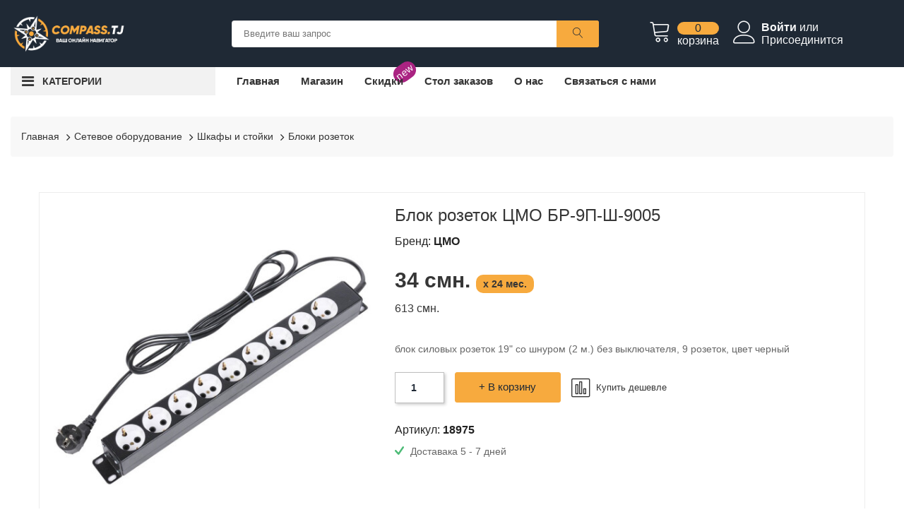

--- FILE ---
content_type: text/html; charset=UTF-8
request_url: https://compass.tj/product/blok-rozetok-cmo-br-9p-s-9005-62d4755601db1/24264
body_size: 26618
content:
<!doctype html><html class="no-js" lang="ru"><head><title>Купить Блок розеток ЦМО БР-9П-Ш-9005 в рассрочку в Душанбе</title><meta charset="utf-8"><meta http-equiv="x-ua-compatible" content="ie=edge"><meta name="csrf-token" content="9hiERtE8PTjLUC2NETKr1Vcux9WEDfhD8wKb77ni"><meta name="facebook-domain-verification" content="7gcxgwpgnb9xd4cmz9pkg7wvekyn2e"><meta name='wmail-verification' content='9b9aa63246f979356378ba0d08bae2e8'><meta name="yandex-verification" content="c5c2fe043b44bd1b"><meta name="google-site-verification" content="OQZYPkjWJF2sqKqSBOtWUCbFNMI3MiHANwFHeGFwB5E"><meta name="viewport" content="width=device-width, initial-scale=1, shrink-to-fit=no"><meta name="keywords" content="Купить,блоки,розеток,в,интернет,магазине,Compasstj,Каталог,товаров,с,подробными,характеристиками,фотографиями,Актуальные,цены,на,блоки,розеток,в,наличии,официальная,гарантия,Доставка,по,Таджикистану,Возможность,самовывоза, Блок розеток ЦМО БР-9П-Ш-9005, блок силовых розеток 19&quot; со шнуром (2 м.) без выключателя, 9 розеток, цвет черный"><meta name="description" content="Блок розеток ЦМО БР-9П-Ш-9005 блок силовых розеток 19&quot; со шнуром (2 м.) без выключателя, 9 розеток, цвет черный"><meta property="og:type" content="website"><meta property="og:title" content="Купить Блок розеток ЦМО БР-9П-Ш-9005 в рассрочку в Душанбе" ><meta property="og:url" content="https://compass.tj/product/blok-rozetok-cmo-br-9p-s-9005-62d4755601db1/24264"><meta property="og:image" content="https://compass.tj/media/2024/10/29/01/775856.webp"><meta property="og:description" content="Блок розеток ЦМО БР-9П-Ш-9005 блок силовых розеток 19&quot; со шнуром (2 м.) без выключателя, 9 розеток, цвет черный" ><link rel="icon" href="/favicon.svg"><link rel="stylesheet" href="/assets/css/main.min.css?v=5"><script src="https://www.google.com/recaptcha/api.js" async defer></script><style> .variant-table { font-size: 14px; color: #666666; } .variant-table tr.active { font-size: 14px; color: #000; font-weight: bold; } </style>
<style>.page_speed_1659632604{ background-color: #1f2935 } .page_speed_1772967270{ max-height: 55px } .page_speed_34948242{ margin-top: 10px } .page_speed_388448627{ font-size: 20px; } .page_speed_1799211347{ max-height: 65px } .page_speed_2130682425{ max-height:500px; overflow-x:auto } .page_speed_1145059212{ padding-bottom:0; padding-top:5px; } .page_speed_308671330{ text-align:center; padding:20px; } .page_speed_1807079461{ padding: 0 20px 20px 20px;  } .page_speed_941318818{ display: none  } .page_speed_755284068{ display: none } .page_speed_1292878955{ display:none } .page_speed_1493027794{ font-weight: 700; font-size:14px; background: #f7aa3e;padding:5px 10px; border-radius: 10px;margin-top:0px  } .page_speed_884918312{ font-weight: 200; font-size:16px } .page_speed_981524681{ display:none!important; } .page_speed_1772878680{ font-weight:600 } .page_speed_1662046051{ color:red } .page_speed_1551803080{ max-width:40px } .page_speed_1245693510{ max-height:40px; margin-left:10px } .page_speed_1451729314{ font-size: 34px; } .page_speed_622073756{ width: 100% } .page_speed_1946174720{ position:absolute; left:-9999px; } .page_speed_1292485960{ display:none;visibility:hidden }</style>
</head><body><main><div class="wrapper"><header class="mobile-header"><div class="header-middle ptb-15 page_speed_1659632604"><div class="container-fluid"><div class="row no-gutters"><div class="col-6"><div class=" "><a href="/" title="Compass.tj"><img src="/assets/img/logo/logo-dark.png" alt="logo-image" class="page_speed_1772967270"></a></div></div><div class="col-6"><div class="cart-box page_speed_34948242"><ul class="d-flex "><li><a href="#" title="Поиск"><i class="text-light lnr lnr-magnifier mobile-search "></i></a></li><li><a href="/cart" title="Корзина"><i class="lnr lnr-cart text-light"></i><span class="my-cart"><span class="total-pro">0</span><span class="text-light">корзина</span></span></a></li></ul></div></div><div class="col-12 col-sm-12 search-field hide-atr"><div class="cart-box mt-3"><ul class=""><li><div class="categorie-search-box "><form action="/search" method="GET"><input type="text" name="search" placeholder="Введите ваш запрос"><button><i class="lnr lnr-magnifier page_speed_388448627"></i></button></form></div></li></ul></div></div></div></div></div><div class="container-fluid d-block d-lg-none"><div class="vertical-menu mt-30"><span class="categorie-title mobile-categorei-menu">Категории</span><nav><div id="cate-mobile-toggle" class="category-menu sidebar-menu sidbar-style mobile-categorei-menu-list menu-hidden "><ul><li class="has-sub"><a href="#" title="Меню">Меню</a><ul class="category-sub"><li><a href="https://compass.tj" title="Главная">Главная</a></li><li ><a href="https://compass.tj/shop" title="Магазин">Магазин</a></li><li><span class="new-label label-small">new</span><a href="https://compass.tj/discount" title="Скидки">Скидки </a></li><li><a href="https://compass.tj/post/stol-zakazov" title="Стол заказов">Стол заказов</a></li><li><a href="https://compass.tj/post/o-nas" title="О нас">О нас</a></li><li><a href="https://compass.tj/post/svyazyatsa-s-nami" title="Связаться с нами">Связаться с нами</a></li></ul></li><li class=" has-sub "><a href="/shop/1" title="Компьютеры и ноутбуки">Компьютеры и ноутбуки</a><ul class="category-sub"><li><a href="/shop/1" title="Все товары"><b>Все товары</b></a></li><li><a href="/shop/2" title="Ноутбуки">Ноутбуки </a></li><li><a href="/shop/3" title="Настольные компьютеры">Настольные компьютеры </a></li><li class="has-sub"><a href="/shop/4" title="Аксессуары для ноутбуков и ПК">Аксессуары для ноутбуков и ПК</a><ul class="category-sub"><li><a href="/shop/4" title="Все товары"><b>Все товары</b></a></li><li><a href="/shop/5" title="Рюкзаки, чехлы, сумки для ноутбуков">Рюкзаки, чехлы, сумки для ноутбуков </a></li><li><a href="/shop/6" title="Для ноутбуков и компьютеров">Для ноутбуков и компьютеров </a></li><li><a href="/shop/7" title="Охлаждающие подставки">Охлаждающие подставки </a></li><li><a href="/shop/402" title="Аксессуары для ноутбуков и компьютеров">Аксессуары для ноутбуков и компьютеров </a></li><li><a href="/shop/433" title="Док-станции для ноутбуков">Док-станции для ноутбуков </a></li></ul></li><li><a href="/shop/8" title="Моноблоки">Моноблоки </a></li><li><a href="/shop/9" title="Неттопы и платформы">Неттопы и платформы </a></li></ul></li><li class=" has-sub "><a href="/shop/10" title="Комплектующие для ПК">Комплектующие для ПК</a><ul class="category-sub"><li><a href="/shop/10" title="Все товары"><b>Все товары</b></a></li><li class="has-sub"><a href="/shop/11" title="Системы охлаждения">Системы охлаждения</a><ul class="category-sub"><li><a href="/shop/11" title="Все товары"><b>Все товары</b></a></li><li><a href="/shop/12" title="Кулеры для процессоров">Кулеры для процессоров </a></li><li><a href="/shop/13" title="Вентиляторы для корпуса">Вентиляторы для корпуса </a></li><li><a href="/shop/14" title="Термопаста">Термопаста </a></li><li><a href="/shop/15" title="Водяное охлаждение (СВО)">Водяное охлаждение (СВО) </a></li><li><a href="/shop/16" title="Аксессуары для систем охлаждения">Аксессуары для систем охлаждения </a></li><li><a href="/shop/17" title="Охлаждение для HDD, SSD">Охлаждение для HDD, SSD </a></li><li><a href="/shop/18" title="Контроллеры для систем охлаждения">Контроллеры для систем охлаждения </a></li><li><a href="/shop/19" title="Вентиляторы для видеокарт">Вентиляторы для видеокарт </a></li><li><a href="/shop/468" title="Жидкостное охлаждение (СЖО)">Жидкостное охлаждение (СЖО) </a></li><li class="has-sub"><a href="/shop/469" title="Компоненты СЖО">Компоненты СЖО</a><ul class="category-sub"><li><a href="/shop/469" title="Все товары"><b>Все товары</b></a></li><li><a href="/shop/470" title="Водоблоки">Водоблоки </a></li><li><a href="/shop/471" title="Инструменты и материалы">Инструменты и материалы </a></li><li><a href="/shop/472" title="Датчики и контроллеры">Датчики и контроллеры </a></li><li><a href="/shop/473" title="Радиаторы для СЖО">Радиаторы для СЖО </a></li><li><a href="/shop/474" title="Аксессуары для СЖО">Аксессуары для СЖО </a></li><li><a href="/shop/475" title="Разветвители, соединительные мосты, терминалы">Разветвители, соединительные мосты, терминалы </a></li><li><a href="/shop/476" title="Резервуары, резервуары с помпами">Резервуары, резервуары с помпами </a></li><li><a href="/shop/477" title="Трубки, шланги">Трубки, шланги </a></li><li><a href="/shop/478" title="Фитинги, адаптеры, фильтры, краны">Фитинги, адаптеры, фильтры, краны </a></li><li><a href="/shop/485" title="Охлаждающие жидкости">Охлаждающие жидкости </a></li><li><a href="/shop/498" title="Помпы">Помпы </a></li></ul></li></ul></li><li><a href="/shop/20" title="Процессоры">Процессоры </a></li><li><a href="/shop/21" title="Накопители SSD">Накопители SSD </a></li><li><a href="/shop/22" title="Оперативная память">Оперативная память </a></li><li><a href="/shop/23" title="Блоки питания">Блоки питания </a></li><li><a href="/shop/24" title="Корпуса">Корпуса </a></li><li><a href="/shop/25" title="Видеокарты">Видеокарты </a></li><li><a href="/shop/26" title="Жесткие диски (HDD)">Жесткие диски (HDD) </a></li><li><a href="/shop/27" title="Материнские платы">Материнские платы </a></li><li><a href="/shop/28" title="Программное обеспечение">Программное обеспечение </a></li><li><a href="/shop/29" title="Аксессуары и моддинг">Аксессуары и моддинг </a></li><li><a href="/shop/30" title="Оптические приводы">Оптические приводы </a></li><li><a href="/shop/31" title="Звуковые карты">Звуковые карты </a></li></ul></li><li class=" has-sub "><a href="/shop/32" title="Периферия">Периферия</a><ul class="category-sub"><li><a href="/shop/32" title="Все товары"><b>Все товары</b></a></li><li><a href="/shop/33" title="Мониторы">Мониторы </a></li><li><a href="/shop/34" title="Мыши">Мыши </a></li><li><a href="/shop/35" title="Клавиатуры">Клавиатуры </a></li><li><a href="/shop/36" title="Комплекты клавиатура + мышь">Комплекты клавиатура + мышь </a></li><li><a href="/shop/37" title="Наушники и гарнитуры">Наушники и гарнитуры </a></li><li><a href="/shop/38" title="Веб-камеры">Веб-камеры </a></li><li><a href="/shop/39" title="USB-концентраторы">USB-концентраторы </a></li><li><a href="/shop/40" title="Коврики для мыши">Коврики для мыши </a></li><li><a href="/shop/41" title="Компьютерная акустика">Компьютерная акустика </a></li><li><a href="/shop/42" title="Микрофоны">Микрофоны </a></li><li><a href="/shop/43" title="Рули, джойстики, геймпады">Рули, джойстики, геймпады </a></li><li><a href="/shop/44" title="Аксессуары для периферии">Аксессуары для периферии </a></li><li><a href="/shop/45" title="Графические планшеты">Графические планшеты </a></li><li><a href="/shop/46" title="Виртуальная реальность">Виртуальная реальность </a></li></ul></li><li class=" has-sub "><a href="/shop/47" title="Кабели и переходники">Кабели и переходники</a><ul class="category-sub"><li><a href="/shop/47" title="Все товары"><b>Все товары</b></a></li><li><a href="/shop/48" title="Видеокабели и переходники">Видеокабели и переходники </a></li><li><a href="/shop/49" title="USB кабели и переходники">USB кабели и переходники </a></li><li><a href="/shop/50" title="Кабели питания">Кабели питания </a></li><li><a href="/shop/51" title="Компьютерные кабели">Компьютерные кабели </a></li><li><a href="/shop/52" title="Аудиокабели и переходники">Аудиокабели и переходники </a></li><li><a href="/shop/53" title="Телефонные кабели">Телефонные кабели </a></li><li><a href="/shop/54" title="Разветвители, конвертеры">Разветвители, конвертеры </a></li><li><a href="/shop/55" title="Коаксиальные кабели">Коаксиальные кабели </a></li><li><a href="/shop/56" title="Прочие кабели и переходники">Прочие кабели и переходники </a></li><li><a href="/shop/403" title="Адаптеры (переходники)">Адаптеры (переходники) </a></li><li><a href="/shop/404" title="Графические адаптеры">Графические адаптеры </a></li></ul></li><li class=" has-sub "><a href="/shop/57" title="Накопители данных">Накопители данных</a><ul class="category-sub"><li><a href="/shop/57" title="Все товары"><b>Все товары</b></a></li><li><a href="/shop/58" title="USB Flash">USB Flash </a></li><li><a href="/shop/59" title="Внешние жёсткие диски и SSD">Внешние жёсткие диски и SSD </a></li><li><a href="/shop/60" title="Карты памяти">Карты памяти </a></li><li><a href="/shop/61" title="Корпуса и док-станции для жёстких дисков и SSD">Корпуса и док-станции для жёстких дисков и SSD </a></li><li><a href="/shop/62" title="Кардридеры">Кардридеры </a></li><li><a href="/shop/63" title="CD, DVD, BluRay">CD, DVD, BluRay </a></li><li><a href="/shop/64" title="Внешние оптические приводы">Внешние оптические приводы </a></li><li class="has-sub"><a href="/shop/65" title="Сетевые хранилища (NAS)">Сетевые хранилища (NAS)</a><ul class="category-sub"><li><a href="/shop/65" title="Все товары"><b>Все товары</b></a></li><li><a href="/shop/364" title="Настольные хранилища">Настольные хранилища </a></li><li><a href="/shop/365" title="Аксессуары для хранилищ">Аксессуары для хранилищ </a></li><li><a href="/shop/366" title="Стоечные хранилища">Стоечные хранилища </a></li></ul></li><li><a href="/shop/434" title="USB Flash накопители">USB Flash накопители </a></li><li><a href="/shop/499" title="CD, DVD, BluRay диски">CD, DVD, BluRay диски </a></li></ul></li><li class=" has-sub "><a href="/shop/66" title="Сетевое оборудование">Сетевое оборудование</a><ul class="category-sub"><li><a href="/shop/66" title="Все товары"><b>Все товары</b></a></li><li class="has-sub"><a href="/shop/67" title="Кабели и коммутация">Кабели и коммутация</a><ul class="category-sub"><li><a href="/shop/67" title="Все товары"><b>Все товары</b></a></li><li><a href="/shop/68" title="Патч-корды">Патч-корды </a></li><li><a href="/shop/69" title="Розетки и коннекторы">Розетки и коннекторы </a></li><li><a href="/shop/70" title="Витая пара (бухты)">Витая пара (бухты) </a></li><li class="has-sub"><a href="/shop/71" title="Маркировка и организация СКС">Маркировка и организация СКС</a><ul class="category-sub"><li><a href="/shop/71" title="Все товары"><b>Все товары</b></a></li><li><a href="/shop/486" title="Стяжки и хомуты">Стяжки и хомуты </a></li><li><a href="/shop/487" title="Кабельные маркеры">Кабельные маркеры </a></li><li><a href="/shop/488" title="Кабельные каналы">Кабельные каналы </a></li><li><a href="/shop/489" title="Площадки под стяжки">Площадки под стяжки </a></li><li><a href="/shop/490" title="Кабельные зажимы, скобы, клипсы">Кабельные зажимы, скобы, клипсы </a></li><li><a href="/shop/491" title="Углы для кабельных каналов">Углы для кабельных каналов </a></li><li><a href="/shop/492" title="Трубы для прокладки кабеля">Трубы для прокладки кабеля </a></li></ul></li><li><a href="/shop/72" title="Прочие компоненты СКС">Прочие компоненты СКС </a></li><li><a href="/shop/73" title="Патч-панели">Патч-панели </a></li><li><a href="/shop/74" title="Оптические компоненты">Оптические компоненты </a></li></ul></li><li class="has-sub"><a href="/shop/75" title="Wi-Fi, Bluetooth, 3G/4G">Wi-Fi, Bluetooth, 3G/4G</a><ul class="category-sub"><li><a href="/shop/75" title="Все товары"><b>Все товары</b></a></li><li><a href="/shop/76" title="Маршрутизаторы (роутеры) Wi-Fi">Маршрутизаторы (роутеры) Wi-Fi </a></li><li><a href="/shop/77" title="Адаптеры Wi-Fi, Bluetooth">Адаптеры Wi-Fi, Bluetooth </a></li><li><a href="/shop/78" title="Точки доступа">Точки доступа </a></li><li><a href="/shop/79" title="Усилители и повторители (репитеры)">Усилители и повторители (репитеры) </a></li><li><a href="/shop/80" title="Mesh системы">Mesh системы </a></li><li><a href="/shop/81" title="Контроллеры Wi-Fi">Контроллеры Wi-Fi </a></li><li><a href="/shop/82" title="Антенны для Wi-Fi, 3G/4G">Антенны для Wi-Fi, 3G/4G </a></li><li><a href="/shop/83" title="Аксессуары для Wi-Fi, 3G/4G">Аксессуары для Wi-Fi, 3G/4G </a></li><li><a href="/shop/84" title="Модемы 3G/4G">Модемы 3G/4G </a></li><li><a href="/shop/85" title="Powerline Wi-Fi">Powerline Wi-Fi </a></li><li><a href="/shop/86" title="Мосты Wi-Fi">Мосты Wi-Fi </a></li></ul></li><li class="has-sub"><a href="/shop/87" title="Маршрутизаторы и коммутаторы">Маршрутизаторы и коммутаторы</a><ul class="category-sub"><li><a href="/shop/87" title="Все товары"><b>Все товары</b></a></li><li><a href="/shop/88" title="Неуправляемые коммутаторы (свитчи)">Неуправляемые коммутаторы (свитчи) </a></li><li><a href="/shop/89" title="Управляемые коммутаторы (свитчи)">Управляемые коммутаторы (свитчи) </a></li><li><a href="/shop/90" title="Аксессуары для роутеров и свитчей">Аксессуары для роутеров и свитчей </a></li><li><a href="/shop/91" title="Маршрутизаторы (роутеры)">Маршрутизаторы (роутеры) </a></li><li><a href="/shop/405" title="Межсетевые экраны">Межсетевые экраны </a></li></ul></li><li class="has-sub"><a href="/shop/92" title="Видеонаблюдение">Видеонаблюдение</a><ul class="category-sub"><li><a href="/shop/92" title="Все товары"><b>Все товары</b></a></li><li><a href="/shop/93" title="IP камеры">IP камеры </a></li><li><a href="/shop/94" title="Видеорегистраторы">Видеорегистраторы </a></li><li><a href="/shop/95" title="IP домофоны и панели">IP домофоны и панели </a></li><li><a href="/shop/96" title="Аксессуары для видеонаблюдения">Аксессуары для видеонаблюдения </a></li><li><a href="/shop/97" title="Аналоговые камеры">Аналоговые камеры </a></li><li><a href="/shop/98" title="Системы видеонаблюдения">Системы видеонаблюдения </a></li></ul></li><li class="has-sub"><a href="/shop/99" title="Сетевые карты и адаптеры">Сетевые карты и адаптеры</a><ul class="category-sub"><li><a href="/shop/99" title="Все товары"><b>Все товары</b></a></li><li><a href="/shop/100" title="Сетевые карты">Сетевые карты </a></li><li><a href="/shop/101" title="Сетевые адаптеры">Сетевые адаптеры </a></li></ul></li><li class="has-sub"><a href="/shop/102" title="Шкафы и стойки">Шкафы и стойки</a><ul class="category-sub"><li><a href="/shop/102" title="Все товары"><b>Все товары</b></a></li><li><a href="/shop/103" title="Блоки розеток">Блоки розеток </a></li><li><a href="/shop/104" title="Полки">Полки </a></li><li><a href="/shop/105" title="Прочие компоненты">Прочие компоненты </a></li><li><a href="/shop/106" title="Шкафы">Шкафы </a></li><li><a href="/shop/107" title="Органайзеры">Органайзеры </a></li><li><a href="/shop/351" title="Вентиляторные модули">Вентиляторные модули </a></li><li><a href="/shop/352" title="Стойки">Стойки </a></li><li><a href="/shop/435" title="Коммутационные и серверные шкафы">Коммутационные и серверные шкафы </a></li><li><a href="/shop/436" title="Полки для серверных и коммутационных шкафов">Полки для серверных и коммутационных шкафов </a></li><li><a href="/shop/437" title="Кабельные органайзеры">Кабельные органайзеры </a></li><li><a href="/shop/438" title="Серверные стойки">Серверные стойки </a></li></ul></li><li class="has-sub"><a href="/shop/353" title="Инструмент">Инструмент</a><ul class="category-sub"><li><a href="/shop/353" title="Все товары"><b>Все товары</b></a></li><li><a href="/shop/354" title="Кабельные тестеры">Кабельные тестеры </a></li><li><a href="/shop/355" title="Прочие инструменты">Прочие инструменты </a></li><li><a href="/shop/356" title="Инструмент для обжима">Инструмент для обжима </a></li><li><a href="/shop/357" title="Инструмент для зачистки проводов">Инструмент для зачистки проводов </a></li><li><a href="/shop/358" title="Инструмент для заделки контактов">Инструмент для заделки контактов </a></li></ul></li><li class="has-sub"><a href="/shop/359" title="Модули SFP и трансиверы">Модули SFP и трансиверы</a><ul class="category-sub"><li><a href="/shop/359" title="Все товары"><b>Все товары</b></a></li><li><a href="/shop/360" title="Трансиверы SFP, XFP">Трансиверы SFP, XFP </a></li><li><a href="/shop/361" title="Кабели SFP">Кабели SFP </a></li><li><a href="/shop/362" title="Медиаконвертеры">Медиаконвертеры </a></li></ul></li><li class="has-sub"><a href="/shop/363" title="PoE оборудование">PoE оборудование</a><ul class="category-sub"><li><a href="/shop/363" title="Все товары"><b>Все товары</b></a></li><li><a href="/shop/406" title="Инжекторы PoE">Инжекторы PoE </a></li><li><a href="/shop/407" title="Прочее PoE оборудование">Прочее PoE оборудование </a></li><li><a href="/shop/408" title="Сплиттеры PoE">Сплиттеры PoE </a></li></ul></li><li class="has-sub"><a href="/shop/367" title="KVM оборудование">KVM оборудование</a><ul class="category-sub"><li><a href="/shop/367" title="Все товары"><b>Все товары</b></a></li><li><a href="/shop/368" title="KVM переключатели">KVM переключатели </a></li><li><a href="/shop/369" title="KVM кабели и аксессуары">KVM кабели и аксессуары </a></li><li><a href="/shop/370" title="KVM консоли">KVM консоли </a></li><li><a href="/shop/409" title="IP KVM переключатели">IP KVM переключатели </a></li></ul></li><li><a href="/shop/371" title="Прочее сетевое оборудование">Прочее сетевое оборудование </a></li><li><a href="/shop/439" title="Инструмент для сетевого оборудования">Инструмент для сетевого оборудования </a></li></ul></li><li class=" has-sub "><a href="/shop/108" title="Серверное оборудование">Серверное оборудование</a><ul class="category-sub"><li><a href="/shop/108" title="Все товары"><b>Все товары</b></a></li><li><a href="/shop/109" title="Аксессуары для серверного оборудования">Аксессуары для серверного оборудования </a></li><li><a href="/shop/110" title="Серверная оперативная память">Серверная оперативная память </a></li><li><a href="/shop/111" title="Серверные жесткие диски (HDD)">Серверные жесткие диски (HDD) </a></li><li><a href="/shop/112" title="Серверные корпуса">Серверные корпуса </a></li><li><a href="/shop/113" title="Серверные процессоры">Серверные процессоры </a></li><li><a href="/shop/114" title="Серверные материнские платы">Серверные материнские платы </a></li><li><a href="/shop/115" title="Серверные платформы">Серверные платформы </a></li><li><a href="/shop/116" title="Серверные SSD накопители">Серверные SSD накопители </a></li><li><a href="/shop/117" title="RAID контроллеры">RAID контроллеры </a></li><li><a href="/shop/118" title="Серверные блоки питания">Серверные блоки питания </a></li><li><a href="/shop/119" title="Системы хранения данных">Системы хранения данных </a></li><li><a href="/shop/120" title="NVIDIA Tesla">NVIDIA Tesla </a></li><li><a href="/shop/121" title="Серверы">Серверы </a></li><li><a href="/shop/440" title="Серверные кабели">Серверные кабели </a></li><li><a href="/shop/441" title="Кулеры для серверных процессоров">Кулеры для серверных процессоров </a></li><li><a href="/shop/442" title="Аксессуары для серверных HDD, SSD">Аксессуары для серверных HDD, SSD </a></li><li><a href="/shop/443" title="Батареи для RAID контроллеров">Батареи для RAID контроллеров </a></li><li><a href="/shop/444" title="Рельсы для корпусов">Рельсы для корпусов </a></li><li><a href="/shop/445" title="Вентиляторы для серверных корпусов">Вентиляторы для серверных корпусов </a></li><li><a href="/shop/479" title="Контроллеры RAID, HBA-адаптеры">Контроллеры RAID, HBA-адаптеры </a></li></ul></li><li class=" has-sub "><a href="/shop/122" title="Оргтехника">Оргтехника</a><ul class="category-sub"><li><a href="/shop/122" title="Все товары"><b>Все товары</b></a></li><li class="has-sub"><a href="/shop/123" title="Расходные материалы для оргтехники">Расходные материалы для оргтехники</a><ul class="category-sub"><li><a href="/shop/123" title="Все товары"><b>Все товары</b></a></li><li><a href="/shop/124" title="Картриджи, барабаны, тонеры">Картриджи, барабаны, тонеры </a></li><li><a href="/shop/125" title="Батарейки, аккумуляторы">Батарейки, аккумуляторы </a></li><li><a href="/shop/126" title="Чистящие средства">Чистящие средства </a></li><li><a href="/shop/127" title="Бумага">Бумага </a></li></ul></li><li class="has-sub"><a href="/shop/128" title="Защита питания">Защита питания</a><ul class="category-sub"><li><a href="/shop/128" title="Все товары"><b>Все товары</b></a></li><li><a href="/shop/129" title="ИБП">ИБП </a></li><li><a href="/shop/130" title="Сетевые фильтры">Сетевые фильтры </a></li><li><a href="/shop/131" title="Аккумуляторные батареи">Аккумуляторные батареи </a></li><li><a href="/shop/132" title="Стабилизаторы напряжения">Стабилизаторы напряжения </a></li></ul></li><li><a href="/shop/133" title="Принтеры и МФУ">Принтеры и МФУ </a></li><li class="has-sub"><a href="/shop/134" title="Офисная техника">Офисная техника</a><ul class="category-sub"><li><a href="/shop/134" title="Все товары"><b>Все товары</b></a></li><li><a href="/shop/135" title="Компьютерные кресла">Компьютерные кресла </a></li><li><a href="/shop/136" title="Сканеры штрих-кодов">Сканеры штрих-кодов </a></li><li><a href="/shop/137" title="Принтеры этикеток, чеков">Принтеры этикеток, чеков </a></li><li><a href="/shop/138" title="Уничтожители бумаг (шредеры)">Уничтожители бумаг (шредеры) </a></li><li><a href="/shop/139" title="Брошюровщики (переплетчики)">Брошюровщики (переплетчики) </a></li><li><a href="/shop/140" title="Калькуляторы">Калькуляторы </a></li><li><a href="/shop/141" title="Компьютерные столы">Компьютерные столы </a></li><li><a href="/shop/142" title="Ламинаторы">Ламинаторы </a></li><li><a href="/shop/143" title="Резаки">Резаки </a></li><li><a href="/shop/144" title="Счетчики и детекторы банкнот">Счетчики и детекторы банкнот </a></li><li><a href="/shop/145" title="Терминалы сбора данных">Терминалы сбора данных </a></li><li><a href="/shop/372" title="Оборудование RFID">Оборудование RFID </a></li><li><a href="/shop/419" title="Принтеры CD-DVD дисков, пластиковых карт">Принтеры CD-DVD дисков, пластиковых карт </a></li><li><a href="/shop/446" title="3D принтеры">3D принтеры </a></li><li><a href="/shop/447" title="Резаки для бумаги">Резаки для бумаги </a></li></ul></li><li><a href="/shop/146" title="Сканеры">Сканеры </a></li><li class="has-sub"><a href="/shop/147" title="Аксессуары для оргтехники">Аксессуары для оргтехники</a><ul class="category-sub"><li><a href="/shop/147" title="Все товары"><b>Все товары</b></a></li><li><a href="/shop/410" title="Для принтеров и МФУ">Для принтеров и МФУ </a></li><li><a href="/shop/411" title="Для ИБП">Для ИБП </a></li><li><a href="/shop/412" title="Для сканеров и ТСД">Для сканеров и ТСД </a></li><li><a href="/shop/413" title="Для офисной техники">Для офисной техники </a></li><li><a href="/shop/414" title="Для сканеров">Для сканеров </a></li></ul></li><li class="has-sub"><a href="/shop/148" title="Оборудование для презентаций">Оборудование для презентаций</a><ul class="category-sub"><li><a href="/shop/148" title="Все товары"><b>Все товары</b></a></li><li><a href="/shop/149" title="Проекторы">Проекторы </a></li><li><a href="/shop/150" title="Экраны для проекторов">Экраны для проекторов </a></li><li><a href="/shop/151" title="Документ-камеры">Документ-камеры </a></li><li><a href="/shop/152" title="Лампы для проекторов">Лампы для проекторов </a></li><li><a href="/shop/430" title="Аксессуары">Аксессуары </a></li><li><a href="/shop/448" title="Аксессуары для проекторов">Аксессуары для проекторов </a></li></ul></li></ul></li><li class=" has-sub "><a href="/shop/153" title="Электроника">Электроника</a><ul class="category-sub"><li><a href="/shop/153" title="Все товары"><b>Все товары</b></a></li><li class="has-sub"><a href="/shop/154" title="Аксессуары для мобильных устройств">Аксессуары для мобильных устройств</a><ul class="category-sub"><li><a href="/shop/154" title="Все товары"><b>Все товары</b></a></li><li><a href="/shop/155" title="Зарядные устройства">Зарядные устройства </a></li><li><a href="/shop/156" title="Док-станции">Док-станции </a></li><li><a href="/shop/157" title="Чехлы">Чехлы </a></li><li><a href="/shop/158" title="Внешние аккумуляторы">Внешние аккумуляторы </a></li><li><a href="/shop/159" title="Клавиатуры для мобильных устройств">Клавиатуры для мобильных устройств </a></li><li><a href="/shop/160" title="Держатели, подставки">Держатели, подставки </a></li><li><a href="/shop/161" title="Стилусы">Стилусы </a></li><li><a href="/shop/162" title="Прочие аксессуары для мобильных устройств">Прочие аксессуары для мобильных устройств </a></li><li><a href="/shop/163" title="Защитные плёнки, стёкла">Защитные плёнки, стёкла </a></li><li><a href="/shop/164" title="Штативы">Штативы </a></li><li><a href="/shop/373" title="Кабели, адаптеры, переходники">Кабели, адаптеры, переходники </a></li><li><a href="/shop/431" title="Аксессуары для часов и браслетов">Аксессуары для часов и браслетов </a></li><li><a href="/shop/451" title="Чехлы для телефонов и планшетов">Чехлы для телефонов и планшетов </a></li><li><a href="/shop/452" title="Стилусы для планшетов и смартфонов">Стилусы для планшетов и смартфонов </a></li></ul></li><li class="has-sub"><a href="/shop/165" title="ТВ и Видео">ТВ и Видео</a><ul class="category-sub"><li><a href="/shop/165" title="Все товары"><b>Все товары</b></a></li><li><a href="/shop/166" title="Кронштейны">Кронштейны </a></li><li><a href="/shop/167" title="Телевизоры ЖК">Телевизоры ЖК </a></li><li><a href="/shop/168" title="Медиаплееры">Медиаплееры </a></li><li><a href="/shop/169" title="ТВ-тюнеры и видеозахват">ТВ-тюнеры и видеозахват </a></li><li><a href="/shop/170" title="Антенны">Антенны </a></li><li><a href="/shop/171" title="DVD, Blu-Ray плееры">DVD, Blu-Ray плееры </a></li><li><a href="/shop/172" title="Панели (ЖК, Плазменные)">Панели (ЖК, Плазменные) </a></li><li><a href="/shop/173" title="Пульты">Пульты </a></li><li><a href="/shop/449" title="Телевизионные антенны">Телевизионные антенны </a></li><li><a href="/shop/450" title="Пульты для телевизоров">Пульты для телевизоров </a></li></ul></li><li class="has-sub"><a href="/shop/174" title="Умный дом">Умный дом</a><ul class="category-sub"><li><a href="/shop/174" title="Все товары"><b>Все товары</b></a></li><li><a href="/shop/175" title="Умные лампочки">Умные лампочки </a></li><li><a href="/shop/176" title="Умные розетки">Умные розетки </a></li><li><a href="/shop/177" title="Умные датчики">Умные датчики </a></li><li><a href="/shop/178" title="Умные гаджеты">Умные гаджеты </a></li><li><a href="/shop/179" title="Управление умным домом">Управление умным домом </a></li><li><a href="/shop/180" title="Умные камеры">Умные камеры </a></li><li><a href="/shop/181" title="Умные колонки">Умные колонки </a></li><li><a href="/shop/182" title="Умные выключатели">Умные выключатели </a></li><li><a href="/shop/420" title="Умное освещение">Умное освещение </a></li></ul></li><li><a href="/shop/183" title="Планшеты">Планшеты </a></li><li class="has-sub"><a href="/shop/184" title="Аудио">Аудио</a><ul class="category-sub"><li><a href="/shop/184" title="Все товары"><b>Все товары</b></a></li><li><a href="/shop/185" title="Диктофоны">Диктофоны </a></li><li><a href="/shop/186" title="Усилители и ресиверы">Усилители и ресиверы </a></li><li><a href="/shop/187" title="Акустические системы">Акустические системы </a></li><li><a href="/shop/188" title="Аудиомагнитолы">Аудиомагнитолы </a></li><li><a href="/shop/189" title="Домашние кинотеатры">Домашние кинотеатры </a></li><li><a href="/shop/190" title="Музыкальные центры">Музыкальные центры </a></li><li><a href="/shop/191" title="Портативные плееры">Портативные плееры </a></li><li><a href="/shop/192" title="Проигрыватели виниловых дисков">Проигрыватели виниловых дисков </a></li><li><a href="/shop/193" title="Радиоприёмники">Радиоприёмники </a></li><li><a href="/shop/415" title="Синтезаторы">Синтезаторы </a></li></ul></li><li class="has-sub"><a href="/shop/194" title="Автомобильная электроника">Автомобильная электроника</a><ul class="category-sub"><li><a href="/shop/194" title="Все товары"><b>Все товары</b></a></li><li><a href="/shop/195" title="Авторегистраторы">Авторегистраторы </a></li><li><a href="/shop/196" title="Автоаксессуары">Автоаксессуары </a></li><li><a href="/shop/197" title="Автомагнитолы">Автомагнитолы </a></li><li><a href="/shop/198" title="GPS Навигаторы">GPS Навигаторы </a></li><li><a href="/shop/199" title="Автоакустика">Автоакустика </a></li><li><a href="/shop/200" title="Автомобильные зарядные устройства">Автомобильные зарядные устройства </a></li><li><a href="/shop/201" title="Автомобильные компрессоры">Автомобильные компрессоры </a></li><li><a href="/shop/202" title="Радар-детекторы">Радар-детекторы </a></li><li><a href="/shop/374" title="Автомобильные телевизоры">Автомобильные телевизоры </a></li><li><a href="/shop/421" title="Пуско-зарядные устройства">Пуско-зарядные устройства </a></li></ul></li><li><a href="/shop/203" title="Портативная акустика">Портативная акустика </a></li><li><a href="/shop/204" title="Часы и браслеты">Часы и браслеты </a></li><li><a href="/shop/205" title="Квадрокоптеры">Квадрокоптеры </a></li><li class="has-sub"><a href="/shop/206" title="Фото">Фото</a><ul class="category-sub"><li><a href="/shop/206" title="Все товары"><b>Все товары</b></a></li><li><a href="/shop/207" title="Аксессуары для фотокамер">Аксессуары для фотокамер </a></li><li><a href="/shop/208" title="Видеокамеры">Видеокамеры </a></li><li><a href="/shop/209" title="Сумки">Сумки </a></li><li><a href="/shop/210" title="Фотоаппараты">Фотоаппараты </a></li><li><a href="/shop/211" title="Цифровые фоторамки">Цифровые фоторамки </a></li></ul></li><li><a href="/shop/212" title="Электронные книги">Электронные книги </a></li><li><a href="/shop/375" title="Электротранспорт">Электротранспорт </a></li><li><a href="/shop/398" title="Смарт часы и браслеты">Смарт часы и браслеты </a></li><li class="has-sub"><a href="/shop/427" title="Фототехника">Фототехника</a><ul class="category-sub"><li><a href="/shop/427" title="Все товары"><b>Все товары</b></a></li><li><a href="/shop/428" title="Сумки для фотоаппаратов и видеокамер">Сумки для фотоаппаратов и видеокамер </a></li></ul></li><li class="has-sub"><a href="/shop/453" title="Аудиотехника">Аудиотехника</a><ul class="category-sub"><li><a href="/shop/453" title="Все товары"><b>Все товары</b></a></li><li><a href="/shop/493" title="MIDI-клавиатуры">MIDI-клавиатуры </a></li></ul></li><li><a href="/shop/454" title="Смарт часы и фитнес-браслеты">Смарт часы и фитнес-браслеты </a></li></ul></li><li class=" has-sub "><a href="/shop/213" title="Бытовая техника">Бытовая техника</a><ul class="category-sub"><li><a href="/shop/213" title="Все товары"><b>Все товары</b></a></li><li class="has-sub"><a href="/shop/214" title="Техника для кухни">Техника для кухни</a><ul class="category-sub"><li><a href="/shop/214" title="Все товары"><b>Все товары</b></a></li><li><a href="/shop/215" title="Микроволновые печи">Микроволновые печи </a></li><li><a href="/shop/216" title="Вытяжки">Вытяжки </a></li><li><a href="/shop/217" title="Посудомоечные машины">Посудомоечные машины </a></li><li><a href="/shop/218" title="Блендеры">Блендеры </a></li><li><a href="/shop/219" title="Чайники, термопоты">Чайники, термопоты </a></li><li><a href="/shop/220" title="Кофеварки, кофемашины">Кофеварки, кофемашины </a></li><li><a href="/shop/221" title="Мороженицы">Мороженицы </a></li><li><a href="/shop/222" title="Кофемолки">Кофемолки </a></li><li><a href="/shop/223" title="Варочные панели">Варочные панели </a></li><li><a href="/shop/224" title="Фильтры для воды">Фильтры для воды </a></li><li><a href="/shop/225" title="Тостеры">Тостеры </a></li><li><a href="/shop/226" title="Сэндвичницы">Сэндвичницы </a></li><li><a href="/shop/227" title="Яйцеварки">Яйцеварки </a></li><li><a href="/shop/228" title="Фритюрницы">Фритюрницы </a></li><li><a href="/shop/229" title="Сушилки для овощей и фруктов">Сушилки для овощей и фруктов </a></li><li><a href="/shop/230" title="Соковыжималки">Соковыжималки </a></li><li><a href="/shop/231" title="Прочая кухонная техника">Прочая кухонная техника </a></li><li><a href="/shop/232" title="Хлебопечи">Хлебопечи </a></li><li><a href="/shop/233" title="Пароварки">Пароварки </a></li><li><a href="/shop/234" title="Аксессуары для кухонной техники">Аксессуары для кухонной техники </a></li><li><a href="/shop/235" title="Настольные плиты">Настольные плиты </a></li><li><a href="/shop/236" title="Мясорубки">Мясорубки </a></li><li><a href="/shop/237" title="Мультипекари">Мультипекари </a></li><li><a href="/shop/238" title="Мультиварки">Мультиварки </a></li><li><a href="/shop/239" title="Мини-печи">Мини-печи </a></li><li><a href="/shop/240" title="Миксеры">Миксеры </a></li><li><a href="/shop/241" title="Ломтерезки">Ломтерезки </a></li><li><a href="/shop/242" title="Кухонные комбайны">Кухонные комбайны </a></li><li><a href="/shop/243" title="Кухонные весы">Кухонные весы </a></li><li><a href="/shop/244" title="Йогуртницы">Йогуртницы </a></li><li><a href="/shop/245" title="Духовые шкафы">Духовые шкафы </a></li><li><a href="/shop/246" title="Грили, шашлычницы">Грили, шашлычницы </a></li><li><a href="/shop/247" title="Вспениватели молока (капучинаторы)">Вспениватели молока (капучинаторы) </a></li><li><a href="/shop/248" title="Вафельницы">Вафельницы </a></li><li><a href="/shop/249" title="Вакуумные упаковщики">Вакуумные упаковщики </a></li><li><a href="/shop/381" title="Блинницы">Блинницы </a></li><li><a href="/shop/424" title="Винные шкафы">Винные шкафы </a></li><li><a href="/shop/457" title="Вытяжки для кухни">Вытяжки для кухни </a></li></ul></li><li class="has-sub"><a href="/shop/250" title="Климатическая техника">Климатическая техника</a><ul class="category-sub"><li><a href="/shop/250" title="Все товары"><b>Все товары</b></a></li><li><a href="/shop/251" title="Вентиляторы">Вентиляторы </a></li><li><a href="/shop/252" title="Водонагреватели">Водонагреватели </a></li><li><a href="/shop/253" title="Метеостанции">Метеостанции </a></li><li><a href="/shop/254" title="Мобильные кондиционеры">Мобильные кондиционеры </a></li><li><a href="/shop/255" title="Аксессуары для климатической техники">Аксессуары для климатической техники </a></li><li><a href="/shop/256" title="Обогреватели, конвекторы, тепловентиляторы">Обогреватели, конвекторы, тепловентиляторы </a></li><li><a href="/shop/257" title="Очистители воздуха, увлажнители">Очистители воздуха, увлажнители </a></li><li><a href="/shop/432" title="Кондиционеры">Кондиционеры </a></li></ul></li><li class="has-sub"><a href="/shop/258" title="Техника для дома">Техника для дома</a><ul class="category-sub"><li><a href="/shop/258" title="Все товары"><b>Все товары</b></a></li><li><a href="/shop/259" title="Пылесосы">Пылесосы </a></li><li><a href="/shop/260" title="Пароочистители, отпариватели">Пароочистители, отпариватели </a></li><li><a href="/shop/261" title="Аксессуары к технике для дома">Аксессуары к технике для дома </a></li><li><a href="/shop/262" title="Оверлоки">Оверлоки </a></li><li><a href="/shop/263" title="Утюги">Утюги </a></li><li><a href="/shop/264" title="Швейные машины">Швейные машины </a></li></ul></li><li class="has-sub"><a href="/shop/265" title="Техника для красоты">Техника для красоты</a><ul class="category-sub"><li><a href="/shop/265" title="Все товары"><b>Все товары</b></a></li><li><a href="/shop/266" title="Напольные весы">Напольные весы </a></li><li><a href="/shop/267" title="Машинки для стрижки">Машинки для стрижки </a></li><li><a href="/shop/268" title="Электробритвы">Электробритвы </a></li><li><a href="/shop/269" title="Аксессуары к технике для красоты">Аксессуары к технике для красоты </a></li><li><a href="/shop/270" title="Зубные щетки">Зубные щетки </a></li><li><a href="/shop/271" title="Фены, щипцы">Фены, щипцы </a></li><li><a href="/shop/272" title="Эпиляторы">Эпиляторы </a></li></ul></li></ul></li><li class=" has-sub "><a href="/shop/273" title="Инструменты и электротовары">Инструменты и электротовары</a><ul class="category-sub"><li><a href="/shop/273" title="Все товары"><b>Все товары</b></a></li><li class="has-sub"><a href="/shop/274" title="Ручные инструменты">Ручные инструменты</a><ul class="category-sub"><li><a href="/shop/274" title="Все товары"><b>Все товары</b></a></li><li><a href="/shop/275" title="Отвёртки">Отвёртки </a></li><li><a href="/shop/276" title="Фонари">Фонари </a></li><li><a href="/shop/277" title="Наборы инструментов">Наборы инструментов </a></li><li><a href="/shop/278" title="Шестигранные ключи">Шестигранные ключи </a></li><li><a href="/shop/279" title="Мультитулы">Мультитулы </a></li><li><a href="/shop/382" title="Гаечные ключи">Гаечные ключи </a></li><li><a href="/shop/422" title="Торцевые ключи">Торцевые ключи </a></li><li><a href="/shop/458" title="Наборы отвёрток">Наборы отвёрток </a></li><li><a href="/shop/459" title="Светодиодные фонари">Светодиодные фонари </a></li><li><a href="/shop/480" title="Паяльники">Паяльники </a></li></ul></li><li class="has-sub"><a href="/shop/280" title="Осветительное оборудование">Осветительное оборудование</a><ul class="category-sub"><li><a href="/shop/280" title="Все товары"><b>Все товары</b></a></li><li><a href="/shop/281" title="Лампочки">Лампочки </a></li><li><a href="/shop/282" title="Светильники">Светильники </a></li><li><a href="/shop/283" title="Светодиодные ленты">Светодиодные ленты </a></li><li><a href="/shop/284" title="Прожекторы">Прожекторы </a></li><li><a href="/shop/423" title="Аксессуары для светодиодных лент">Аксессуары для светодиодных лент </a></li><li><a href="/shop/466" title="Светодиодные лампочки">Светодиодные лампочки </a></li><li><a href="/shop/481" title="Гирлянды">Гирлянды </a></li></ul></li><li class="has-sub"><a href="/shop/285" title="Силовая электрика">Силовая электрика</a><ul class="category-sub"><li><a href="/shop/285" title="Все товары"><b>Все товары</b></a></li><li><a href="/shop/286" title="Распределительные щиты">Распределительные щиты </a></li><li><a href="/shop/287" title="Автоматические выключатели">Автоматические выключатели </a></li><li><a href="/shop/288" title="Выключатели дифференциального тока">Выключатели дифференциального тока </a></li><li><a href="/shop/289" title="Выключатели нагрузки, рубильники">Выключатели нагрузки, рубильники </a></li><li><a href="/shop/290" title="Выключатели света, диммеры">Выключатели света, диммеры </a></li><li><a href="/shop/291" title="Контакторы">Контакторы </a></li><li><a href="/shop/292" title="Розетки">Розетки </a></li><li><a href="/shop/293" title="Розетки с выключателем">Розетки с выключателем </a></li><li><a href="/shop/383" title="Автоматические выключатели дифференциального тока">Автоматические выключатели дифференциального тока </a></li><li><a href="/shop/482" title="Рамки для розеток и выключателей">Рамки для розеток и выключателей </a></li></ul></li><li class="has-sub"><a href="/shop/294" title="Электроинструменты">Электроинструменты</a><ul class="category-sub"><li><a href="/shop/294" title="Все товары"><b>Все товары</b></a></li><li><a href="/shop/295" title="Дрели, шуруповерты">Дрели, шуруповерты </a></li><li><a href="/shop/296" title="Шлифовальные машины">Шлифовальные машины </a></li><li><a href="/shop/297" title="Электропилы, бензопилы">Электропилы, бензопилы </a></li><li><a href="/shop/298" title="Заточные машины">Заточные машины </a></li><li><a href="/shop/299" title="Клеевые пистолеты">Клеевые пистолеты </a></li><li><a href="/shop/300" title="Краскопульты">Краскопульты </a></li><li><a href="/shop/301" title="Лобзики">Лобзики </a></li><li><a href="/shop/302" title="Отбойные молотки">Отбойные молотки </a></li><li><a href="/shop/303" title="Перфораторы">Перфораторы </a></li><li><a href="/shop/304" title="Профессиональные пылесосы">Профессиональные пылесосы </a></li><li><a href="/shop/305" title="Рубанки">Рубанки </a></li><li><a href="/shop/306" title="Степлеры">Степлеры </a></li><li><a href="/shop/307" title="Строительные миксеры">Строительные миксеры </a></li><li><a href="/shop/308" title="Строительные фены">Строительные фены </a></li><li><a href="/shop/309" title="Фрезеры">Фрезеры </a></li><li><a href="/shop/310" title="Штроборезы">Штроборезы </a></li><li><a href="/shop/399" title="Сверлильные станки">Сверлильные станки </a></li><li><a href="/shop/400" title="Плиткорезы">Плиткорезы </a></li><li><a href="/shop/461" title="Ручные фрезеры">Ручные фрезеры </a></li><li><a href="/shop/494" title="Бетонорезы">Бетонорезы </a></li><li><a href="/shop/495" title="Гвоздезабиватели">Гвоздезабиватели </a></li></ul></li><li class="has-sub"><a href="/shop/311" title="Садовая техника">Садовая техника</a><ul class="category-sub"><li><a href="/shop/311" title="Все товары"><b>Все товары</b></a></li><li><a href="/shop/312" title="Насосы">Насосы </a></li><li><a href="/shop/313" title="Воздуходувки">Воздуходувки </a></li><li><a href="/shop/314" title="Газонокосилки">Газонокосилки </a></li><li><a href="/shop/315" title="Дровоколы">Дровоколы </a></li><li><a href="/shop/316" title="Измельчители садового мусора">Измельчители садового мусора </a></li><li><a href="/shop/317" title="Культиваторы">Культиваторы </a></li><li><a href="/shop/318" title="Кусторезы">Кусторезы </a></li><li><a href="/shop/319" title="Мойки высокого давления">Мойки высокого давления </a></li><li><a href="/shop/401" title="Мотобуры">Мотобуры </a></li><li><a href="/shop/460" title="Насосы для воды">Насосы для воды </a></li></ul></li><li class="has-sub"><a href="/shop/320" title="Измерительные инструменты">Измерительные инструменты</a><ul class="category-sub"><li><a href="/shop/320" title="Все товары"><b>Все товары</b></a></li><li><a href="/shop/321" title="Мультиметры">Мультиметры </a></li><li><a href="/shop/322" title="Дальномеры">Дальномеры </a></li><li><a href="/shop/323" title="Детекторы">Детекторы </a></li><li><a href="/shop/324" title="Нивелиры, уровни">Нивелиры, уровни </a></li><li><a href="/shop/416" title="Пирометры">Пирометры </a></li><li><a href="/shop/496" title="Рулетки">Рулетки </a></li><li><a href="/shop/497" title="Угломеры">Угломеры </a></li></ul></li><li class="has-sub"><a href="/shop/325" title="Расходные материалы ">Расходные материалы </a><ul class="category-sub"><li><a href="/shop/325" title="Все товары"><b>Все товары</b></a></li><li><a href="/shop/326" title="Аккумуляторы">Аккумуляторы </a></li><li><a href="/shop/327" title="Свёрла, насадки">Свёрла, насадки </a></li><li><a href="/shop/328" title="Диски">Диски </a></li><li><a href="/shop/329" title="Зарядные устройства для аккумуляторов">Зарядные устройства для аккумуляторов </a></li><li><a href="/shop/330" title="Ленты, листы">Ленты, листы </a></li><li><a href="/shop/331" title="Пилки">Пилки </a></li><li><a href="/shop/332" title="Расходные материалы для газонокосилок">Расходные материалы для газонокосилок </a></li><li><a href="/shop/333" title="Расходные материалы для моек высокого давления">Расходные материалы для моек высокого давления </a></li><li><a href="/shop/334" title="Расходные материалы для пылесосов">Расходные материалы для пылесосов </a></li><li><a href="/shop/335" title="Фрезы">Фрезы </a></li><li><a href="/shop/336" title="Цепи">Цепи </a></li><li><a href="/shop/462" title="Диски для пил и УШМ">Диски для пил и УШМ </a></li><li><a href="/shop/463" title="Пилки для лобзика">Пилки для лобзика </a></li><li><a href="/shop/464" title="Цепи для пил">Цепи для пил </a></li><li><a href="/shop/465" title="Шлифовальные ленты, листы">Шлифовальные ленты, листы </a></li><li><a href="/shop/483" title="Аккумуляторы для электроинструментов">Аккумуляторы для электроинструментов </a></li></ul></li><li><a href="/shop/337" title="Компрессоры">Компрессоры </a></li><li><a href="/shop/338" title="Пневматические инструменты">Пневматические инструменты </a></li><li><a href="/shop/339" title="Сварочное оборудование">Сварочное оборудование </a></li><li><a href="/shop/467" title="Воздушные компрессоры">Воздушные компрессоры </a></li><li><a href="/shop/484" title="Сварочные аппараты">Сварочные аппараты </a></li></ul></li><li class=" has-sub "><a href="/shop/340" title="Средства связи">Средства связи</a><ul class="category-sub"><li><a href="/shop/340" title="Все товары"><b>Все товары</b></a></li><li class="has-sub"><a href="/shop/341" title="VoIP оборудование">VoIP оборудование</a><ul class="category-sub"><li><a href="/shop/341" title="Все товары"><b>Все товары</b></a></li><li><a href="/shop/342" title="IP-телефоны">IP-телефоны </a></li><li><a href="/shop/343" title="Аксессуары для VoIP оборудования">Аксессуары для VoIP оборудования </a></li><li><a href="/shop/344" title="VoIP-шлюзы">VoIP-шлюзы </a></li><li><a href="/shop/345" title="IP-АТС">IP-АТС </a></li><li><a href="/shop/346" title="Модули расширения IP-АТС">Модули расширения IP-АТС </a></li></ul></li><li><a href="/shop/347" title="Мобильные телефоны">Мобильные телефоны </a></li><li><a href="/shop/348" title="Телефонные аппараты">Телефонные аппараты </a></li><li><a href="/shop/349" title="Конференц-связь (ВКС)">Конференц-связь (ВКС) </a></li><li><a href="/shop/350" title="Мини-АТС">Мини-АТС </a></li><li><a href="/shop/417" title="Рации">Рации </a></li><li><a href="/shop/418" title="Видеоняни, радионяни">Видеоняни, радионяни </a></li></ul></li><li class=" has-sub "><a href="/shop/376" title="Игровые приставки, настольные игры, сувениры">Игровые приставки, настольные игры, сувениры</a><ul class="category-sub"><li><a href="/shop/376" title="Все товары"><b>Все товары</b></a></li><li><a href="/shop/377" title="Сувениры">Сувениры </a></li><li><a href="/shop/378" title="Аксессуары для консолей">Аксессуары для консолей </a></li><li><a href="/shop/379" title="Игровые консоли">Игровые консоли </a></li><li><a href="/shop/380" title="Настольные игры">Настольные игры </a></li><li><a href="/shop/429" title="Игры для консолей">Игры для консолей </a></li><li><a href="/shop/455" title="Книги и комиксы">Книги и комиксы </a></li><li><a href="/shop/456" title="Конструкторы">Конструкторы </a></li></ul></li></ul></div></nav></div></div></header><header class="main-header"><div class="header-middle ptb-15 page_speed_1659632604"><div class="container-fluid"><div class="row align-items-center no-gutters"><div class="col-lg-3 col-sm-12"><div class="logo mb-all-30"><a href="/" title="Compass.tj"><img src="/assets/img/logo/logo-dark.png" alt="logo-image" class="page_speed_1799211347"></a></div></div><div class="col-lg-5 col-md-12 col-sm-12 col-xs-12 col-12"><div class="categorie-search-box"><form action="/search" method="GET"><input type="text" name="search" placeholder="Введите ваш запрос"><button><i class="lnr lnr-magnifier"></i></button></form></div></div><div class="col-lg-4 col-md-12"><div class="cart-box mt-all-30"><ul class="d-flex justify-content-center align-items-center"><li><a href="#" title="Корзина"><i class="lnr lnr-cart text-light"></i><span class="my-cart"><span class="total-pro">0</span><span class="text-light">корзина</span></span></a><ul class="ht-dropdown cart-box-width page_speed_2130682425"><li class="page_speed_1145059212 cart-item"><div class="single-cart-box cart-item page_speed_308671330">В корзине пусто </div></li><li class="pt-0"><div class="cart-footer page_speed_1807079461"><ul class="price-content"><li>Итого к оплате <span class="totalPrice">0 смн.</span></li></ul><div class="cart-actions text-center"><a class="cart-checkout" href="https://compass.tj/cart" title="В корзину">В корзину</a></div></div></li></ul></li><li><a href="https://compass.tj/login" title="Войти"><i class="lnr lnr-user text-light"></i><span class="my-cart"><span class="text-light"><strong>Войти</strong> или</span><span class="text-light"> Присоединится</span></span></a></li></ul></div></div></div></div></div><div class="header-bottom "><div class="container-fluid"><div class="row align-items-center"><div class="col-xl-3 col-lg-4 col-md-6 vertical-menu d-none d-lg-block"><span class="categorie-title">Категории</span></div><div class="col-xl-9 col-lg-8 col-md-12 "><nav class="d-none d-lg-block"><ul class="header-bottom-list d-flex"><li ><a href="https://compass.tj" title="Главная">Главная</a></li><li ><a href="https://compass.tj/shop" title="Магазин">Магазин</a></li><li ><span class="new-label label-small">new</span><a href="https://compass.tj/discount" title="Скидки"> Скидки</a></li><li><a href="https://compass.tj/post/stol-zakazov" title="Стол заказов">Стол заказов</a></li><li><a href="https://compass.tj/post/o-nas" title="О нас">О нас</a></li><li><a href="https://compass.tj/post/svyazyatsa-s-nami" title="Связаться с нами">Связаться с нами</a></li></ul></nav><div class="mobile-menu d-block d-lg-none"><nav><ul><li><a href="https://compass.tj" title="Главная">Главная</a></li><li><a href="/shop" title="Магазин">Магазин</a></li><li><a href="https://compass.tj/post/o-nas" title="О нас">О нас</a></li><li><a href="https://compass.tj/post/svyazyatsa-s-nami" title="Связаться с нами">Связаться с нами</a></li></ul></nav></div></div></div></div></div></header><div class="main-page-banner off-white-bg"><div class="container-fluid"><div class="row"><div class="d-none d-lg-block"><div class="vertical-menu ml-3 mb-all-30 hide"><nav><ul class="vertical-menu-list page_speed_941318818"><li class=""><a href="/shop/1" title="Компьютеры и ноутбуки"> Компьютеры и ноутбуки <i class="fa fa-angle-right" aria-hidden="true"></i></a><ul class="ht-dropdown mega-child"><li><a href="/shop/2" title="Ноутбуки">Ноутбуки </a></li><li><a href="/shop/3" title="Настольные компьютеры">Настольные компьютеры </a></li><li><a href="/shop/4" title="Аксессуары для ноутбуков и ПК">Аксессуары для ноутбуков и ПК<i class="fa fa-angle-right"></i></a><ul class="ht-dropdown mega-child"><li><a href="/shop/5" title="Рюкзаки, чехлы, сумки для ноутбуков">Рюкзаки, чехлы, сумки для ноутбуков </a></li><li><a href="/shop/6" title="Для ноутбуков и компьютеров">Для ноутбуков и компьютеров </a></li><li><a href="/shop/7" title="Охлаждающие подставки">Охлаждающие подставки </a></li><li><a href="/shop/402" title="Аксессуары для ноутбуков и компьютеров">Аксессуары для ноутбуков и компьютеров </a></li><li><a href="/shop/433" title="Док-станции для ноутбуков">Док-станции для ноутбуков </a></li></ul></li><li><a href="/shop/8" title="Моноблоки">Моноблоки </a></li><li><a href="/shop/9" title="Неттопы и платформы">Неттопы и платформы </a></li></ul></li><li class=""><a href="/shop/10" title="Комплектующие для ПК"> Комплектующие для ПК <i class="fa fa-angle-right" aria-hidden="true"></i></a><ul class="ht-dropdown mega-child"><li><a href="/shop/11" title="Системы охлаждения">Системы охлаждения<i class="fa fa-angle-right"></i></a><ul class="ht-dropdown mega-child"><li><a href="/shop/12" title="Кулеры для процессоров">Кулеры для процессоров </a></li><li><a href="/shop/13" title="Вентиляторы для корпуса">Вентиляторы для корпуса </a></li><li><a href="/shop/14" title="Термопаста">Термопаста </a></li><li><a href="/shop/15" title="Водяное охлаждение (СВО)">Водяное охлаждение (СВО) </a></li><li><a href="/shop/16" title="Аксессуары для систем охлаждения">Аксессуары для систем охлаждения </a></li><li><a href="/shop/17" title="Охлаждение для HDD, SSD">Охлаждение для HDD, SSD </a></li><li><a href="/shop/18" title="Контроллеры для систем охлаждения">Контроллеры для систем охлаждения </a></li><li><a href="/shop/19" title="Вентиляторы для видеокарт">Вентиляторы для видеокарт </a></li><li><a href="/shop/468" title="Жидкостное охлаждение (СЖО)">Жидкостное охлаждение (СЖО) </a></li><li><a href="/shop/469" title="Компоненты СЖО">Компоненты СЖО<i class="fa fa-angle-right"></i></a><ul class="ht-dropdown mega-child"><li><a href="/shop/470" title="Водоблоки">Водоблоки </a></li><li><a href="/shop/471" title="Инструменты и материалы">Инструменты и материалы </a></li><li><a href="/shop/472" title="Датчики и контроллеры">Датчики и контроллеры </a></li><li><a href="/shop/473" title="Радиаторы для СЖО">Радиаторы для СЖО </a></li><li><a href="/shop/474" title="Аксессуары для СЖО">Аксессуары для СЖО </a></li><li><a href="/shop/475" title="Разветвители, соединительные мосты, терминалы">Разветвители, соединительные мосты, терминалы </a></li><li><a href="/shop/476" title="Резервуары, резервуары с помпами">Резервуары, резервуары с помпами </a></li><li><a href="/shop/477" title="Трубки, шланги">Трубки, шланги </a></li><li><a href="/shop/478" title="Фитинги, адаптеры, фильтры, краны">Фитинги, адаптеры, фильтры, краны </a></li><li><a href="/shop/485" title="Охлаждающие жидкости">Охлаждающие жидкости </a></li><li><a href="/shop/498" title="Помпы">Помпы </a></li></ul></li></ul></li><li><a href="/shop/20" title="Процессоры">Процессоры </a></li><li><a href="/shop/21" title="Накопители SSD">Накопители SSD </a></li><li><a href="/shop/22" title="Оперативная память">Оперативная память </a></li><li><a href="/shop/23" title="Блоки питания">Блоки питания </a></li><li><a href="/shop/24" title="Корпуса">Корпуса </a></li><li><a href="/shop/25" title="Видеокарты">Видеокарты </a></li><li><a href="/shop/26" title="Жесткие диски (HDD)">Жесткие диски (HDD) </a></li><li><a href="/shop/27" title="Материнские платы">Материнские платы </a></li><li><a href="/shop/28" title="Программное обеспечение">Программное обеспечение </a></li><li><a href="/shop/29" title="Аксессуары и моддинг">Аксессуары и моддинг </a></li><li><a href="/shop/30" title="Оптические приводы">Оптические приводы </a></li><li><a href="/shop/31" title="Звуковые карты">Звуковые карты </a></li></ul></li><li class=""><a href="/shop/32" title="Периферия"> Периферия <i class="fa fa-angle-right" aria-hidden="true"></i></a><ul class="ht-dropdown mega-child"><li><a href="/shop/33" title="Мониторы">Мониторы </a></li><li><a href="/shop/34" title="Мыши">Мыши </a></li><li><a href="/shop/35" title="Клавиатуры">Клавиатуры </a></li><li><a href="/shop/36" title="Комплекты клавиатура + мышь">Комплекты клавиатура + мышь </a></li><li><a href="/shop/37" title="Наушники и гарнитуры">Наушники и гарнитуры </a></li><li><a href="/shop/38" title="Веб-камеры">Веб-камеры </a></li><li><a href="/shop/39" title="USB-концентраторы">USB-концентраторы </a></li><li><a href="/shop/40" title="Коврики для мыши">Коврики для мыши </a></li><li><a href="/shop/41" title="Компьютерная акустика">Компьютерная акустика </a></li><li><a href="/shop/42" title="Микрофоны">Микрофоны </a></li><li><a href="/shop/43" title="Рули, джойстики, геймпады">Рули, джойстики, геймпады </a></li><li><a href="/shop/44" title="Аксессуары для периферии">Аксессуары для периферии </a></li><li><a href="/shop/45" title="Графические планшеты">Графические планшеты </a></li><li><a href="/shop/46" title="Виртуальная реальность">Виртуальная реальность </a></li></ul></li><li class=""><a href="/shop/47" title="Кабели и переходники"> Кабели и переходники <i class="fa fa-angle-right" aria-hidden="true"></i></a><ul class="ht-dropdown mega-child"><li><a href="/shop/48" title="Видеокабели и переходники">Видеокабели и переходники </a></li><li><a href="/shop/49" title="USB кабели и переходники">USB кабели и переходники </a></li><li><a href="/shop/50" title="Кабели питания">Кабели питания </a></li><li><a href="/shop/51" title="Компьютерные кабели">Компьютерные кабели </a></li><li><a href="/shop/52" title="Аудиокабели и переходники">Аудиокабели и переходники </a></li><li><a href="/shop/53" title="Телефонные кабели">Телефонные кабели </a></li><li><a href="/shop/54" title="Разветвители, конвертеры">Разветвители, конвертеры </a></li><li><a href="/shop/55" title="Коаксиальные кабели">Коаксиальные кабели </a></li><li><a href="/shop/56" title="Прочие кабели и переходники">Прочие кабели и переходники </a></li><li><a href="/shop/403" title="Адаптеры (переходники)">Адаптеры (переходники) </a></li><li><a href="/shop/404" title="Графические адаптеры">Графические адаптеры </a></li></ul></li><li class=""><a href="/shop/57" title="Накопители данных"> Накопители данных <i class="fa fa-angle-right" aria-hidden="true"></i></a><ul class="ht-dropdown mega-child"><li><a href="/shop/58" title="USB Flash">USB Flash </a></li><li><a href="/shop/59" title="Внешние жёсткие диски и SSD">Внешние жёсткие диски и SSD </a></li><li><a href="/shop/60" title="Карты памяти">Карты памяти </a></li><li><a href="/shop/61" title="Корпуса и док-станции для жёстких дисков и SSD">Корпуса и док-станции для жёстких дисков и SSD </a></li><li><a href="/shop/62" title="Кардридеры">Кардридеры </a></li><li><a href="/shop/63" title="CD, DVD, BluRay">CD, DVD, BluRay </a></li><li><a href="/shop/64" title="Внешние оптические приводы">Внешние оптические приводы </a></li><li><a href="/shop/65" title="Сетевые хранилища (NAS)">Сетевые хранилища (NAS)<i class="fa fa-angle-right"></i></a><ul class="ht-dropdown mega-child"><li><a href="/shop/364" title="Настольные хранилища">Настольные хранилища </a></li><li><a href="/shop/365" title="Аксессуары для хранилищ">Аксессуары для хранилищ </a></li><li><a href="/shop/366" title="Стоечные хранилища">Стоечные хранилища </a></li></ul></li><li><a href="/shop/434" title="USB Flash накопители">USB Flash накопители </a></li><li><a href="/shop/499" title="CD, DVD, BluRay диски">CD, DVD, BluRay диски </a></li></ul></li><li class=""><a href="/shop/66" title="Сетевое оборудование"> Сетевое оборудование <i class="fa fa-angle-right" aria-hidden="true"></i></a><ul class="ht-dropdown mega-child"><li><a href="/shop/67" title="Кабели и коммутация">Кабели и коммутация<i class="fa fa-angle-right"></i></a><ul class="ht-dropdown mega-child"><li><a href="/shop/68" title="Патч-корды">Патч-корды </a></li><li><a href="/shop/69" title="Розетки и коннекторы">Розетки и коннекторы </a></li><li><a href="/shop/70" title="Витая пара (бухты)">Витая пара (бухты) </a></li><li><a href="/shop/71" title="Маркировка и организация СКС">Маркировка и организация СКС<i class="fa fa-angle-right"></i></a><ul class="ht-dropdown mega-child"><li><a href="/shop/486" title="Стяжки и хомуты">Стяжки и хомуты </a></li><li><a href="/shop/487" title="Кабельные маркеры">Кабельные маркеры </a></li><li><a href="/shop/488" title="Кабельные каналы">Кабельные каналы </a></li><li><a href="/shop/489" title="Площадки под стяжки">Площадки под стяжки </a></li><li><a href="/shop/490" title="Кабельные зажимы, скобы, клипсы">Кабельные зажимы, скобы, клипсы </a></li><li><a href="/shop/491" title="Углы для кабельных каналов">Углы для кабельных каналов </a></li><li><a href="/shop/492" title="Трубы для прокладки кабеля">Трубы для прокладки кабеля </a></li></ul></li><li><a href="/shop/72" title="Прочие компоненты СКС">Прочие компоненты СКС </a></li><li><a href="/shop/73" title="Патч-панели">Патч-панели </a></li><li><a href="/shop/74" title="Оптические компоненты">Оптические компоненты </a></li></ul></li><li><a href="/shop/75" title="Wi-Fi, Bluetooth, 3G/4G">Wi-Fi, Bluetooth, 3G/4G<i class="fa fa-angle-right"></i></a><ul class="ht-dropdown mega-child"><li><a href="/shop/76" title="Маршрутизаторы (роутеры) Wi-Fi">Маршрутизаторы (роутеры) Wi-Fi </a></li><li><a href="/shop/77" title="Адаптеры Wi-Fi, Bluetooth">Адаптеры Wi-Fi, Bluetooth </a></li><li><a href="/shop/78" title="Точки доступа">Точки доступа </a></li><li><a href="/shop/79" title="Усилители и повторители (репитеры)">Усилители и повторители (репитеры) </a></li><li><a href="/shop/80" title="Mesh системы">Mesh системы </a></li><li><a href="/shop/81" title="Контроллеры Wi-Fi">Контроллеры Wi-Fi </a></li><li><a href="/shop/82" title="Антенны для Wi-Fi, 3G/4G">Антенны для Wi-Fi, 3G/4G </a></li><li><a href="/shop/83" title="Аксессуары для Wi-Fi, 3G/4G">Аксессуары для Wi-Fi, 3G/4G </a></li><li><a href="/shop/84" title="Модемы 3G/4G">Модемы 3G/4G </a></li><li><a href="/shop/85" title="Powerline Wi-Fi">Powerline Wi-Fi </a></li><li><a href="/shop/86" title="Мосты Wi-Fi">Мосты Wi-Fi </a></li></ul></li><li><a href="/shop/87" title="Маршрутизаторы и коммутаторы">Маршрутизаторы и коммутаторы<i class="fa fa-angle-right"></i></a><ul class="ht-dropdown mega-child"><li><a href="/shop/88" title="Неуправляемые коммутаторы (свитчи)">Неуправляемые коммутаторы (свитчи) </a></li><li><a href="/shop/89" title="Управляемые коммутаторы (свитчи)">Управляемые коммутаторы (свитчи) </a></li><li><a href="/shop/90" title="Аксессуары для роутеров и свитчей">Аксессуары для роутеров и свитчей </a></li><li><a href="/shop/91" title="Маршрутизаторы (роутеры)">Маршрутизаторы (роутеры) </a></li><li><a href="/shop/405" title="Межсетевые экраны">Межсетевые экраны </a></li></ul></li><li><a href="/shop/92" title="Видеонаблюдение">Видеонаблюдение<i class="fa fa-angle-right"></i></a><ul class="ht-dropdown mega-child"><li><a href="/shop/93" title="IP камеры">IP камеры </a></li><li><a href="/shop/94" title="Видеорегистраторы">Видеорегистраторы </a></li><li><a href="/shop/95" title="IP домофоны и панели">IP домофоны и панели </a></li><li><a href="/shop/96" title="Аксессуары для видеонаблюдения">Аксессуары для видеонаблюдения </a></li><li><a href="/shop/97" title="Аналоговые камеры">Аналоговые камеры </a></li><li><a href="/shop/98" title="Системы видеонаблюдения">Системы видеонаблюдения </a></li></ul></li><li><a href="/shop/99" title="Сетевые карты и адаптеры">Сетевые карты и адаптеры<i class="fa fa-angle-right"></i></a><ul class="ht-dropdown mega-child"><li><a href="/shop/100" title="Сетевые карты">Сетевые карты </a></li><li><a href="/shop/101" title="Сетевые адаптеры">Сетевые адаптеры </a></li></ul></li><li><a href="/shop/102" title="Шкафы и стойки">Шкафы и стойки<i class="fa fa-angle-right"></i></a><ul class="ht-dropdown mega-child"><li><a href="/shop/103" title="Блоки розеток">Блоки розеток </a></li><li><a href="/shop/104" title="Полки">Полки </a></li><li><a href="/shop/105" title="Прочие компоненты">Прочие компоненты </a></li><li><a href="/shop/106" title="Шкафы">Шкафы </a></li><li><a href="/shop/107" title="Органайзеры">Органайзеры </a></li><li><a href="/shop/351" title="Вентиляторные модули">Вентиляторные модули </a></li><li><a href="/shop/352" title="Стойки">Стойки </a></li><li><a href="/shop/435" title="Коммутационные и серверные шкафы">Коммутационные и серверные шкафы </a></li><li><a href="/shop/436" title="Полки для серверных и коммутационных шкафов">Полки для серверных и коммутационных шкафов </a></li><li><a href="/shop/437" title="Кабельные органайзеры">Кабельные органайзеры </a></li><li><a href="/shop/438" title="Серверные стойки">Серверные стойки </a></li></ul></li><li><a href="/shop/353" title="Инструмент">Инструмент<i class="fa fa-angle-right"></i></a><ul class="ht-dropdown mega-child"><li><a href="/shop/354" title="Кабельные тестеры">Кабельные тестеры </a></li><li><a href="/shop/355" title="Прочие инструменты">Прочие инструменты </a></li><li><a href="/shop/356" title="Инструмент для обжима">Инструмент для обжима </a></li><li><a href="/shop/357" title="Инструмент для зачистки проводов">Инструмент для зачистки проводов </a></li><li><a href="/shop/358" title="Инструмент для заделки контактов">Инструмент для заделки контактов </a></li></ul></li><li><a href="/shop/359" title="Модули SFP и трансиверы">Модули SFP и трансиверы<i class="fa fa-angle-right"></i></a><ul class="ht-dropdown mega-child"><li><a href="/shop/360" title="Трансиверы SFP, XFP">Трансиверы SFP, XFP </a></li><li><a href="/shop/361" title="Кабели SFP">Кабели SFP </a></li><li><a href="/shop/362" title="Медиаконвертеры">Медиаконвертеры </a></li></ul></li><li><a href="/shop/363" title="PoE оборудование">PoE оборудование<i class="fa fa-angle-right"></i></a><ul class="ht-dropdown mega-child"><li><a href="/shop/406" title="Инжекторы PoE">Инжекторы PoE </a></li><li><a href="/shop/407" title="Прочее PoE оборудование">Прочее PoE оборудование </a></li><li><a href="/shop/408" title="Сплиттеры PoE">Сплиттеры PoE </a></li></ul></li><li><a href="/shop/367" title="KVM оборудование">KVM оборудование<i class="fa fa-angle-right"></i></a><ul class="ht-dropdown mega-child"><li><a href="/shop/368" title="KVM переключатели">KVM переключатели </a></li><li><a href="/shop/369" title="KVM кабели и аксессуары">KVM кабели и аксессуары </a></li><li><a href="/shop/370" title="KVM консоли">KVM консоли </a></li><li><a href="/shop/409" title="IP KVM переключатели">IP KVM переключатели </a></li></ul></li><li><a href="/shop/371" title="Прочее сетевое оборудование">Прочее сетевое оборудование </a></li><li><a href="/shop/439" title="Инструмент для сетевого оборудования">Инструмент для сетевого оборудования </a></li></ul></li><li class=""><a href="/shop/108" title="Серверное оборудование"> Серверное оборудование <i class="fa fa-angle-right" aria-hidden="true"></i></a><ul class="ht-dropdown mega-child"><li><a href="/shop/109" title="Аксессуары для серверного оборудования">Аксессуары для серверного оборудования </a></li><li><a href="/shop/110" title="Серверная оперативная память">Серверная оперативная память </a></li><li><a href="/shop/111" title="Серверные жесткие диски (HDD)">Серверные жесткие диски (HDD) </a></li><li><a href="/shop/112" title="Серверные корпуса">Серверные корпуса </a></li><li><a href="/shop/113" title="Серверные процессоры">Серверные процессоры </a></li><li><a href="/shop/114" title="Серверные материнские платы">Серверные материнские платы </a></li><li><a href="/shop/115" title="Серверные платформы">Серверные платформы </a></li><li><a href="/shop/116" title="Серверные SSD накопители">Серверные SSD накопители </a></li><li><a href="/shop/117" title="RAID контроллеры">RAID контроллеры </a></li><li><a href="/shop/118" title="Серверные блоки питания">Серверные блоки питания </a></li><li><a href="/shop/119" title="Системы хранения данных">Системы хранения данных </a></li><li><a href="/shop/120" title="NVIDIA Tesla">NVIDIA Tesla </a></li><li><a href="/shop/121" title="Серверы">Серверы </a></li><li><a href="/shop/440" title="Серверные кабели">Серверные кабели </a></li><li><a href="/shop/441" title="Кулеры для серверных процессоров">Кулеры для серверных процессоров </a></li><li><a href="/shop/442" title="Аксессуары для серверных HDD, SSD">Аксессуары для серверных HDD, SSD </a></li><li><a href="/shop/443" title="Батареи для RAID контроллеров">Батареи для RAID контроллеров </a></li><li><a href="/shop/444" title="Рельсы для корпусов">Рельсы для корпусов </a></li><li><a href="/shop/445" title="Вентиляторы для серверных корпусов">Вентиляторы для серверных корпусов </a></li><li><a href="/shop/479" title="Контроллеры RAID, HBA-адаптеры">Контроллеры RAID, HBA-адаптеры </a></li></ul></li><li class=""><a href="/shop/122" title="Оргтехника"> Оргтехника <i class="fa fa-angle-right" aria-hidden="true"></i></a><ul class="ht-dropdown mega-child"><li><a href="/shop/123" title="Расходные материалы для оргтехники">Расходные материалы для оргтехники<i class="fa fa-angle-right"></i></a><ul class="ht-dropdown mega-child"><li><a href="/shop/124" title="Картриджи, барабаны, тонеры">Картриджи, барабаны, тонеры </a></li><li><a href="/shop/125" title="Батарейки, аккумуляторы">Батарейки, аккумуляторы </a></li><li><a href="/shop/126" title="Чистящие средства">Чистящие средства </a></li><li><a href="/shop/127" title="Бумага">Бумага </a></li></ul></li><li><a href="/shop/128" title="Защита питания">Защита питания<i class="fa fa-angle-right"></i></a><ul class="ht-dropdown mega-child"><li><a href="/shop/129" title="ИБП">ИБП </a></li><li><a href="/shop/130" title="Сетевые фильтры">Сетевые фильтры </a></li><li><a href="/shop/131" title="Аккумуляторные батареи">Аккумуляторные батареи </a></li><li><a href="/shop/132" title="Стабилизаторы напряжения">Стабилизаторы напряжения </a></li></ul></li><li><a href="/shop/133" title="Принтеры и МФУ">Принтеры и МФУ </a></li><li><a href="/shop/134" title="Офисная техника">Офисная техника<i class="fa fa-angle-right"></i></a><ul class="ht-dropdown mega-child"><li><a href="/shop/135" title="Компьютерные кресла">Компьютерные кресла </a></li><li><a href="/shop/136" title="Сканеры штрих-кодов">Сканеры штрих-кодов </a></li><li><a href="/shop/137" title="Принтеры этикеток, чеков">Принтеры этикеток, чеков </a></li><li><a href="/shop/138" title="Уничтожители бумаг (шредеры)">Уничтожители бумаг (шредеры) </a></li><li><a href="/shop/139" title="Брошюровщики (переплетчики)">Брошюровщики (переплетчики) </a></li><li><a href="/shop/140" title="Калькуляторы">Калькуляторы </a></li><li><a href="/shop/141" title="Компьютерные столы">Компьютерные столы </a></li><li><a href="/shop/142" title="Ламинаторы">Ламинаторы </a></li><li><a href="/shop/143" title="Резаки">Резаки </a></li><li><a href="/shop/144" title="Счетчики и детекторы банкнот">Счетчики и детекторы банкнот </a></li><li><a href="/shop/145" title="Терминалы сбора данных">Терминалы сбора данных </a></li><li><a href="/shop/372" title="Оборудование RFID">Оборудование RFID </a></li><li><a href="/shop/419" title="Принтеры CD-DVD дисков, пластиковых карт">Принтеры CD-DVD дисков, пластиковых карт </a></li><li><a href="/shop/446" title="3D принтеры">3D принтеры </a></li><li><a href="/shop/447" title="Резаки для бумаги">Резаки для бумаги </a></li></ul></li><li><a href="/shop/146" title="Сканеры">Сканеры </a></li><li><a href="/shop/147" title="Аксессуары для оргтехники">Аксессуары для оргтехники<i class="fa fa-angle-right"></i></a><ul class="ht-dropdown mega-child"><li><a href="/shop/410" title="Для принтеров и МФУ">Для принтеров и МФУ </a></li><li><a href="/shop/411" title="Для ИБП">Для ИБП </a></li><li><a href="/shop/412" title="Для сканеров и ТСД">Для сканеров и ТСД </a></li><li><a href="/shop/413" title="Для офисной техники">Для офисной техники </a></li><li><a href="/shop/414" title="Для сканеров">Для сканеров </a></li></ul></li><li><a href="/shop/148" title="Оборудование для презентаций">Оборудование для презентаций<i class="fa fa-angle-right"></i></a><ul class="ht-dropdown mega-child"><li><a href="/shop/149" title="Проекторы">Проекторы </a></li><li><a href="/shop/150" title="Экраны для проекторов">Экраны для проекторов </a></li><li><a href="/shop/151" title="Документ-камеры">Документ-камеры </a></li><li><a href="/shop/152" title="Лампы для проекторов">Лампы для проекторов </a></li><li><a href="/shop/430" title="Аксессуары">Аксессуары </a></li><li><a href="/shop/448" title="Аксессуары для проекторов">Аксессуары для проекторов </a></li></ul></li></ul></li><li class=""><a href="/shop/153" title="Электроника"> Электроника <i class="fa fa-angle-right" aria-hidden="true"></i></a><ul class="ht-dropdown mega-child"><li><a href="/shop/154" title="Аксессуары для мобильных устройств">Аксессуары для мобильных устройств<i class="fa fa-angle-right"></i></a><ul class="ht-dropdown mega-child"><li><a href="/shop/155" title="Зарядные устройства">Зарядные устройства </a></li><li><a href="/shop/156" title="Док-станции">Док-станции </a></li><li><a href="/shop/157" title="Чехлы">Чехлы </a></li><li><a href="/shop/158" title="Внешние аккумуляторы">Внешние аккумуляторы </a></li><li><a href="/shop/159" title="Клавиатуры для мобильных устройств">Клавиатуры для мобильных устройств </a></li><li><a href="/shop/160" title="Держатели, подставки">Держатели, подставки </a></li><li><a href="/shop/161" title="Стилусы">Стилусы </a></li><li><a href="/shop/162" title="Прочие аксессуары для мобильных устройств">Прочие аксессуары для мобильных устройств </a></li><li><a href="/shop/163" title="Защитные плёнки, стёкла">Защитные плёнки, стёкла </a></li><li><a href="/shop/164" title="Штативы">Штативы </a></li><li><a href="/shop/373" title="Кабели, адаптеры, переходники">Кабели, адаптеры, переходники </a></li><li><a href="/shop/431" title="Аксессуары для часов и браслетов">Аксессуары для часов и браслетов </a></li><li><a href="/shop/451" title="Чехлы для телефонов и планшетов">Чехлы для телефонов и планшетов </a></li><li><a href="/shop/452" title="Стилусы для планшетов и смартфонов">Стилусы для планшетов и смартфонов </a></li></ul></li><li><a href="/shop/165" title="ТВ и Видео">ТВ и Видео<i class="fa fa-angle-right"></i></a><ul class="ht-dropdown mega-child"><li><a href="/shop/166" title="Кронштейны">Кронштейны </a></li><li><a href="/shop/167" title="Телевизоры ЖК">Телевизоры ЖК </a></li><li><a href="/shop/168" title="Медиаплееры">Медиаплееры </a></li><li><a href="/shop/169" title="ТВ-тюнеры и видеозахват">ТВ-тюнеры и видеозахват </a></li><li><a href="/shop/170" title="Антенны">Антенны </a></li><li><a href="/shop/171" title="DVD, Blu-Ray плееры">DVD, Blu-Ray плееры </a></li><li><a href="/shop/172" title="Панели (ЖК, Плазменные)">Панели (ЖК, Плазменные) </a></li><li><a href="/shop/173" title="Пульты">Пульты </a></li><li><a href="/shop/449" title="Телевизионные антенны">Телевизионные антенны </a></li><li><a href="/shop/450" title="Пульты для телевизоров">Пульты для телевизоров </a></li></ul></li><li><a href="/shop/174" title="Умный дом">Умный дом<i class="fa fa-angle-right"></i></a><ul class="ht-dropdown mega-child"><li><a href="/shop/175" title="Умные лампочки">Умные лампочки </a></li><li><a href="/shop/176" title="Умные розетки">Умные розетки </a></li><li><a href="/shop/177" title="Умные датчики">Умные датчики </a></li><li><a href="/shop/178" title="Умные гаджеты">Умные гаджеты </a></li><li><a href="/shop/179" title="Управление умным домом">Управление умным домом </a></li><li><a href="/shop/180" title="Умные камеры">Умные камеры </a></li><li><a href="/shop/181" title="Умные колонки">Умные колонки </a></li><li><a href="/shop/182" title="Умные выключатели">Умные выключатели </a></li><li><a href="/shop/420" title="Умное освещение">Умное освещение </a></li></ul></li><li><a href="/shop/183" title="Планшеты">Планшеты </a></li><li><a href="/shop/184" title="Аудио">Аудио<i class="fa fa-angle-right"></i></a><ul class="ht-dropdown mega-child"><li><a href="/shop/185" title="Диктофоны">Диктофоны </a></li><li><a href="/shop/186" title="Усилители и ресиверы">Усилители и ресиверы </a></li><li><a href="/shop/187" title="Акустические системы">Акустические системы </a></li><li><a href="/shop/188" title="Аудиомагнитолы">Аудиомагнитолы </a></li><li><a href="/shop/189" title="Домашние кинотеатры">Домашние кинотеатры </a></li><li><a href="/shop/190" title="Музыкальные центры">Музыкальные центры </a></li><li><a href="/shop/191" title="Портативные плееры">Портативные плееры </a></li><li><a href="/shop/192" title="Проигрыватели виниловых дисков">Проигрыватели виниловых дисков </a></li><li><a href="/shop/193" title="Радиоприёмники">Радиоприёмники </a></li><li><a href="/shop/415" title="Синтезаторы">Синтезаторы </a></li></ul></li><li><a href="/shop/194" title="Автомобильная электроника">Автомобильная электроника<i class="fa fa-angle-right"></i></a><ul class="ht-dropdown mega-child"><li><a href="/shop/195" title="Авторегистраторы">Авторегистраторы </a></li><li><a href="/shop/196" title="Автоаксессуары">Автоаксессуары </a></li><li><a href="/shop/197" title="Автомагнитолы">Автомагнитолы </a></li><li><a href="/shop/198" title="GPS Навигаторы">GPS Навигаторы </a></li><li><a href="/shop/199" title="Автоакустика">Автоакустика </a></li><li><a href="/shop/200" title="Автомобильные зарядные устройства">Автомобильные зарядные устройства </a></li><li><a href="/shop/201" title="Автомобильные компрессоры">Автомобильные компрессоры </a></li><li><a href="/shop/202" title="Радар-детекторы">Радар-детекторы </a></li><li><a href="/shop/374" title="Автомобильные телевизоры">Автомобильные телевизоры </a></li><li><a href="/shop/421" title="Пуско-зарядные устройства">Пуско-зарядные устройства </a></li></ul></li><li><a href="/shop/203" title="Портативная акустика">Портативная акустика </a></li><li><a href="/shop/204" title="Часы и браслеты">Часы и браслеты </a></li><li><a href="/shop/205" title="Квадрокоптеры">Квадрокоптеры </a></li><li><a href="/shop/206" title="Фото">Фото<i class="fa fa-angle-right"></i></a><ul class="ht-dropdown mega-child"><li><a href="/shop/207" title="Аксессуары для фотокамер">Аксессуары для фотокамер </a></li><li><a href="/shop/208" title="Видеокамеры">Видеокамеры </a></li><li><a href="/shop/209" title="Сумки">Сумки </a></li><li><a href="/shop/210" title="Фотоаппараты">Фотоаппараты </a></li><li><a href="/shop/211" title="Цифровые фоторамки">Цифровые фоторамки </a></li></ul></li><li><a href="/shop/212" title="Электронные книги">Электронные книги </a></li><li><a href="/shop/375" title="Электротранспорт">Электротранспорт </a></li><li><a href="/shop/398" title="Смарт часы и браслеты">Смарт часы и браслеты </a></li><li><a href="/shop/427" title="Фототехника">Фототехника<i class="fa fa-angle-right"></i></a><ul class="ht-dropdown mega-child"><li><a href="/shop/428" title="Сумки для фотоаппаратов и видеокамер">Сумки для фотоаппаратов и видеокамер </a></li></ul></li><li><a href="/shop/453" title="Аудиотехника">Аудиотехника<i class="fa fa-angle-right"></i></a><ul class="ht-dropdown mega-child"><li><a href="/shop/493" title="MIDI-клавиатуры">MIDI-клавиатуры </a></li></ul></li><li><a href="/shop/454" title="Смарт часы и фитнес-браслеты">Смарт часы и фитнес-браслеты </a></li></ul></li><li class=""><a href="/shop/213" title="Бытовая техника"> Бытовая техника <i class="fa fa-angle-right" aria-hidden="true"></i></a><ul class="ht-dropdown mega-child"><li><a href="/shop/214" title="Техника для кухни">Техника для кухни<i class="fa fa-angle-right"></i></a><ul class="ht-dropdown mega-child"><li><a href="/shop/215" title="Микроволновые печи">Микроволновые печи </a></li><li><a href="/shop/216" title="Вытяжки">Вытяжки </a></li><li><a href="/shop/217" title="Посудомоечные машины">Посудомоечные машины </a></li><li><a href="/shop/218" title="Блендеры">Блендеры </a></li><li><a href="/shop/219" title="Чайники, термопоты">Чайники, термопоты </a></li><li><a href="/shop/220" title="Кофеварки, кофемашины">Кофеварки, кофемашины </a></li><li><a href="/shop/221" title="Мороженицы">Мороженицы </a></li><li><a href="/shop/222" title="Кофемолки">Кофемолки </a></li><li><a href="/shop/223" title="Варочные панели">Варочные панели </a></li><li><a href="/shop/224" title="Фильтры для воды">Фильтры для воды </a></li><li><a href="/shop/225" title="Тостеры">Тостеры </a></li><li><a href="/shop/226" title="Сэндвичницы">Сэндвичницы </a></li><li><a href="/shop/227" title="Яйцеварки">Яйцеварки </a></li><li><a href="/shop/228" title="Фритюрницы">Фритюрницы </a></li><li><a href="/shop/229" title="Сушилки для овощей и фруктов">Сушилки для овощей и фруктов </a></li><li><a href="/shop/230" title="Соковыжималки">Соковыжималки </a></li><li><a href="/shop/231" title="Прочая кухонная техника">Прочая кухонная техника </a></li><li><a href="/shop/232" title="Хлебопечи">Хлебопечи </a></li><li><a href="/shop/233" title="Пароварки">Пароварки </a></li><li><a href="/shop/234" title="Аксессуары для кухонной техники">Аксессуары для кухонной техники </a></li><li><a href="/shop/235" title="Настольные плиты">Настольные плиты </a></li><li><a href="/shop/236" title="Мясорубки">Мясорубки </a></li><li><a href="/shop/237" title="Мультипекари">Мультипекари </a></li><li><a href="/shop/238" title="Мультиварки">Мультиварки </a></li><li><a href="/shop/239" title="Мини-печи">Мини-печи </a></li><li><a href="/shop/240" title="Миксеры">Миксеры </a></li><li><a href="/shop/241" title="Ломтерезки">Ломтерезки </a></li><li><a href="/shop/242" title="Кухонные комбайны">Кухонные комбайны </a></li><li><a href="/shop/243" title="Кухонные весы">Кухонные весы </a></li><li><a href="/shop/244" title="Йогуртницы">Йогуртницы </a></li><li><a href="/shop/245" title="Духовые шкафы">Духовые шкафы </a></li><li><a href="/shop/246" title="Грили, шашлычницы">Грили, шашлычницы </a></li><li><a href="/shop/247" title="Вспениватели молока (капучинаторы)">Вспениватели молока (капучинаторы) </a></li><li><a href="/shop/248" title="Вафельницы">Вафельницы </a></li><li><a href="/shop/249" title="Вакуумные упаковщики">Вакуумные упаковщики </a></li><li><a href="/shop/381" title="Блинницы">Блинницы </a></li><li><a href="/shop/424" title="Винные шкафы">Винные шкафы </a></li><li><a href="/shop/457" title="Вытяжки для кухни">Вытяжки для кухни </a></li></ul></li><li><a href="/shop/250" title="Климатическая техника">Климатическая техника<i class="fa fa-angle-right"></i></a><ul class="ht-dropdown mega-child"><li><a href="/shop/251" title="Вентиляторы">Вентиляторы </a></li><li><a href="/shop/252" title="Водонагреватели">Водонагреватели </a></li><li><a href="/shop/253" title="Метеостанции">Метеостанции </a></li><li><a href="/shop/254" title="Мобильные кондиционеры">Мобильные кондиционеры </a></li><li><a href="/shop/255" title="Аксессуары для климатической техники">Аксессуары для климатической техники </a></li><li><a href="/shop/256" title="Обогреватели, конвекторы, тепловентиляторы">Обогреватели, конвекторы, тепловентиляторы </a></li><li><a href="/shop/257" title="Очистители воздуха, увлажнители">Очистители воздуха, увлажнители </a></li><li><a href="/shop/432" title="Кондиционеры">Кондиционеры </a></li></ul></li><li><a href="/shop/258" title="Техника для дома">Техника для дома<i class="fa fa-angle-right"></i></a><ul class="ht-dropdown mega-child"><li><a href="/shop/259" title="Пылесосы">Пылесосы </a></li><li><a href="/shop/260" title="Пароочистители, отпариватели">Пароочистители, отпариватели </a></li><li><a href="/shop/261" title="Аксессуары к технике для дома">Аксессуары к технике для дома </a></li><li><a href="/shop/262" title="Оверлоки">Оверлоки </a></li><li><a href="/shop/263" title="Утюги">Утюги </a></li><li><a href="/shop/264" title="Швейные машины">Швейные машины </a></li></ul></li><li><a href="/shop/265" title="Техника для красоты">Техника для красоты<i class="fa fa-angle-right"></i></a><ul class="ht-dropdown mega-child"><li><a href="/shop/266" title="Напольные весы">Напольные весы </a></li><li><a href="/shop/267" title="Машинки для стрижки">Машинки для стрижки </a></li><li><a href="/shop/268" title="Электробритвы">Электробритвы </a></li><li><a href="/shop/269" title="Аксессуары к технике для красоты">Аксессуары к технике для красоты </a></li><li><a href="/shop/270" title="Зубные щетки">Зубные щетки </a></li><li><a href="/shop/271" title="Фены, щипцы">Фены, щипцы </a></li><li><a href="/shop/272" title="Эпиляторы">Эпиляторы </a></li></ul></li></ul></li><li class=""><a href="/shop/273" title="Инструменты и электротовары"> Инструменты и электротовары <i class="fa fa-angle-right" aria-hidden="true"></i></a><ul class="ht-dropdown mega-child"><li><a href="/shop/274" title="Ручные инструменты">Ручные инструменты<i class="fa fa-angle-right"></i></a><ul class="ht-dropdown mega-child"><li><a href="/shop/275" title="Отвёртки">Отвёртки </a></li><li><a href="/shop/276" title="Фонари">Фонари </a></li><li><a href="/shop/277" title="Наборы инструментов">Наборы инструментов </a></li><li><a href="/shop/278" title="Шестигранные ключи">Шестигранные ключи </a></li><li><a href="/shop/279" title="Мультитулы">Мультитулы </a></li><li><a href="/shop/382" title="Гаечные ключи">Гаечные ключи </a></li><li><a href="/shop/422" title="Торцевые ключи">Торцевые ключи </a></li><li><a href="/shop/458" title="Наборы отвёрток">Наборы отвёрток </a></li><li><a href="/shop/459" title="Светодиодные фонари">Светодиодные фонари </a></li><li><a href="/shop/480" title="Паяльники">Паяльники </a></li></ul></li><li><a href="/shop/280" title="Осветительное оборудование">Осветительное оборудование<i class="fa fa-angle-right"></i></a><ul class="ht-dropdown mega-child"><li><a href="/shop/281" title="Лампочки">Лампочки </a></li><li><a href="/shop/282" title="Светильники">Светильники </a></li><li><a href="/shop/283" title="Светодиодные ленты">Светодиодные ленты </a></li><li><a href="/shop/284" title="Прожекторы">Прожекторы </a></li><li><a href="/shop/423" title="Аксессуары для светодиодных лент">Аксессуары для светодиодных лент </a></li><li><a href="/shop/466" title="Светодиодные лампочки">Светодиодные лампочки </a></li><li><a href="/shop/481" title="Гирлянды">Гирлянды </a></li></ul></li><li><a href="/shop/285" title="Силовая электрика">Силовая электрика<i class="fa fa-angle-right"></i></a><ul class="ht-dropdown mega-child"><li><a href="/shop/286" title="Распределительные щиты">Распределительные щиты </a></li><li><a href="/shop/287" title="Автоматические выключатели">Автоматические выключатели </a></li><li><a href="/shop/288" title="Выключатели дифференциального тока">Выключатели дифференциального тока </a></li><li><a href="/shop/289" title="Выключатели нагрузки, рубильники">Выключатели нагрузки, рубильники </a></li><li><a href="/shop/290" title="Выключатели света, диммеры">Выключатели света, диммеры </a></li><li><a href="/shop/291" title="Контакторы">Контакторы </a></li><li><a href="/shop/292" title="Розетки">Розетки </a></li><li><a href="/shop/293" title="Розетки с выключателем">Розетки с выключателем </a></li><li><a href="/shop/383" title="Автоматические выключатели дифференциального тока">Автоматические выключатели дифференциального тока </a></li><li><a href="/shop/482" title="Рамки для розеток и выключателей">Рамки для розеток и выключателей </a></li></ul></li><li><a href="/shop/294" title="Электроинструменты">Электроинструменты<i class="fa fa-angle-right"></i></a><ul class="ht-dropdown mega-child"><li><a href="/shop/295" title="Дрели, шуруповерты">Дрели, шуруповерты </a></li><li><a href="/shop/296" title="Шлифовальные машины">Шлифовальные машины </a></li><li><a href="/shop/297" title="Электропилы, бензопилы">Электропилы, бензопилы </a></li><li><a href="/shop/298" title="Заточные машины">Заточные машины </a></li><li><a href="/shop/299" title="Клеевые пистолеты">Клеевые пистолеты </a></li><li><a href="/shop/300" title="Краскопульты">Краскопульты </a></li><li><a href="/shop/301" title="Лобзики">Лобзики </a></li><li><a href="/shop/302" title="Отбойные молотки">Отбойные молотки </a></li><li><a href="/shop/303" title="Перфораторы">Перфораторы </a></li><li><a href="/shop/304" title="Профессиональные пылесосы">Профессиональные пылесосы </a></li><li><a href="/shop/305" title="Рубанки">Рубанки </a></li><li><a href="/shop/306" title="Степлеры">Степлеры </a></li><li><a href="/shop/307" title="Строительные миксеры">Строительные миксеры </a></li><li><a href="/shop/308" title="Строительные фены">Строительные фены </a></li><li><a href="/shop/309" title="Фрезеры">Фрезеры </a></li><li><a href="/shop/310" title="Штроборезы">Штроборезы </a></li><li><a href="/shop/399" title="Сверлильные станки">Сверлильные станки </a></li><li><a href="/shop/400" title="Плиткорезы">Плиткорезы </a></li><li><a href="/shop/461" title="Ручные фрезеры">Ручные фрезеры </a></li><li><a href="/shop/494" title="Бетонорезы">Бетонорезы </a></li><li><a href="/shop/495" title="Гвоздезабиватели">Гвоздезабиватели </a></li></ul></li><li><a href="/shop/311" title="Садовая техника">Садовая техника<i class="fa fa-angle-right"></i></a><ul class="ht-dropdown mega-child"><li><a href="/shop/312" title="Насосы">Насосы </a></li><li><a href="/shop/313" title="Воздуходувки">Воздуходувки </a></li><li><a href="/shop/314" title="Газонокосилки">Газонокосилки </a></li><li><a href="/shop/315" title="Дровоколы">Дровоколы </a></li><li><a href="/shop/316" title="Измельчители садового мусора">Измельчители садового мусора </a></li><li><a href="/shop/317" title="Культиваторы">Культиваторы </a></li><li><a href="/shop/318" title="Кусторезы">Кусторезы </a></li><li><a href="/shop/319" title="Мойки высокого давления">Мойки высокого давления </a></li><li><a href="/shop/401" title="Мотобуры">Мотобуры </a></li><li><a href="/shop/460" title="Насосы для воды">Насосы для воды </a></li></ul></li><li><a href="/shop/320" title="Измерительные инструменты">Измерительные инструменты<i class="fa fa-angle-right"></i></a><ul class="ht-dropdown mega-child"><li><a href="/shop/321" title="Мультиметры">Мультиметры </a></li><li><a href="/shop/322" title="Дальномеры">Дальномеры </a></li><li><a href="/shop/323" title="Детекторы">Детекторы </a></li><li><a href="/shop/324" title="Нивелиры, уровни">Нивелиры, уровни </a></li><li><a href="/shop/416" title="Пирометры">Пирометры </a></li><li><a href="/shop/496" title="Рулетки">Рулетки </a></li><li><a href="/shop/497" title="Угломеры">Угломеры </a></li></ul></li><li><a href="/shop/325" title="Расходные материалы ">Расходные материалы <i class="fa fa-angle-right"></i></a><ul class="ht-dropdown mega-child"><li><a href="/shop/326" title="Аккумуляторы">Аккумуляторы </a></li><li><a href="/shop/327" title="Свёрла, насадки">Свёрла, насадки </a></li><li><a href="/shop/328" title="Диски">Диски </a></li><li><a href="/shop/329" title="Зарядные устройства для аккумуляторов">Зарядные устройства для аккумуляторов </a></li><li><a href="/shop/330" title="Ленты, листы">Ленты, листы </a></li><li><a href="/shop/331" title="Пилки">Пилки </a></li><li><a href="/shop/332" title="Расходные материалы для газонокосилок">Расходные материалы для газонокосилок </a></li><li><a href="/shop/333" title="Расходные материалы для моек высокого давления">Расходные материалы для моек высокого давления </a></li><li><a href="/shop/334" title="Расходные материалы для пылесосов">Расходные материалы для пылесосов </a></li><li><a href="/shop/335" title="Фрезы">Фрезы </a></li><li><a href="/shop/336" title="Цепи">Цепи </a></li><li><a href="/shop/462" title="Диски для пил и УШМ">Диски для пил и УШМ </a></li><li><a href="/shop/463" title="Пилки для лобзика">Пилки для лобзика </a></li><li><a href="/shop/464" title="Цепи для пил">Цепи для пил </a></li><li><a href="/shop/465" title="Шлифовальные ленты, листы">Шлифовальные ленты, листы </a></li><li><a href="/shop/483" title="Аккумуляторы для электроинструментов">Аккумуляторы для электроинструментов </a></li></ul></li><li><a href="/shop/337" title="Компрессоры">Компрессоры </a></li><li><a href="/shop/338" title="Пневматические инструменты">Пневматические инструменты </a></li><li><a href="/shop/339" title="Сварочное оборудование">Сварочное оборудование </a></li><li><a href="/shop/467" title="Воздушные компрессоры">Воздушные компрессоры </a></li><li><a href="/shop/484" title="Сварочные аппараты">Сварочные аппараты </a></li></ul></li><li class=""><a href="/shop/340" title="Средства связи"> Средства связи <i class="fa fa-angle-right" aria-hidden="true"></i></a><ul class="ht-dropdown mega-child"><li><a href="/shop/341" title="VoIP оборудование">VoIP оборудование<i class="fa fa-angle-right"></i></a><ul class="ht-dropdown mega-child"><li><a href="/shop/342" title="IP-телефоны">IP-телефоны </a></li><li><a href="/shop/343" title="Аксессуары для VoIP оборудования">Аксессуары для VoIP оборудования </a></li><li><a href="/shop/344" title="VoIP-шлюзы">VoIP-шлюзы </a></li><li><a href="/shop/345" title="IP-АТС">IP-АТС </a></li><li><a href="/shop/346" title="Модули расширения IP-АТС">Модули расширения IP-АТС </a></li></ul></li><li><a href="/shop/347" title="Мобильные телефоны">Мобильные телефоны </a></li><li><a href="/shop/348" title="Телефонные аппараты">Телефонные аппараты </a></li><li><a href="/shop/349" title="Конференц-связь (ВКС)">Конференц-связь (ВКС) </a></li><li><a href="/shop/350" title="Мини-АТС">Мини-АТС </a></li><li><a href="/shop/417" title="Рации">Рации </a></li><li><a href="/shop/418" title="Видеоняни, радионяни">Видеоняни, радионяни </a></li></ul></li><li class=""><a href="/shop/376" title="Игровые приставки, настольные игры, сувениры"> Игровые приставки, настольные игры, сувениры <i class="fa fa-angle-right" aria-hidden="true"></i></a><ul class="ht-dropdown mega-child"><li><a href="/shop/377" title="Сувениры">Сувениры </a></li><li><a href="/shop/378" title="Аксессуары для консолей">Аксессуары для консолей </a></li><li><a href="/shop/379" title="Игровые консоли">Игровые консоли </a></li><li><a href="/shop/380" title="Настольные игры">Настольные игры </a></li><li><a href="/shop/429" title="Игры для консолей">Игры для консолей </a></li><li><a href="/shop/455" title="Книги и комиксы">Книги и комиксы </a></li><li><a href="/shop/456" title="Конструкторы">Конструкторы </a></li></ul></li></ul></nav></div></div></div></div></div><div class="breadcrumb-area mt-30"><div class="container-fluid"><div class="breadcrumb"><ul class="d-flex align-items-center" itemscope itemtype="https://schema.org/BreadcrumbList"><li itemprop="itemListElement" itemscope itemtype="https://schema.org/ListItem"><a itemprop="item" href="https://compass.tj" title="Главная"><span itemprop="name">Главная</span></a><meta itemprop="position" content="1" /></li><li itemprop="itemListElement" itemscope itemtype="https://schema.org/ListItem"><a itemprop="item" href="https://compass.tj/shop/66"><span itemprop="name">Сетевое оборудование</span></a><meta itemprop="position" content="2" /></li><li itemprop="itemListElement" itemscope itemtype="https://schema.org/ListItem"><a itemprop="item" href="https://compass.tj/shop/102"><span itemprop="name">Шкафы и стойки</span></a><meta itemprop="position" content="3" /></li><li itemprop="itemListElement" itemscope itemtype="https://schema.org/ListItem"><a itemprop="item" href="https://compass.tj/shop/103"><span itemprop="name">Блоки розеток</span></a><meta itemprop="position" content="4" /></li></ul></div></div></div><span  data-good_id="blok-rozetok-cmo-br-9p-s-9005-62d4755601db1" data-variant_id="24264"class="page_speed_755284068 product_data"></span><div class="main-product-thumbnail ptb-50 ptb-sm-60"><div class="container"><div class="thumb-bg" itemscope itemtype="https://schema.org/Product"><div class="row"><div class="col-lg-5 mb-all-40"><div class="tab-content"><div id="thumb1" class="tab-pane fade show active"><a data-fancybox="images" href="https://s3.regru.cloud/compass/storage/public/media/2024/10/29/01/775856.webp"><img itemprop="image" class="primary-img" src=" https://s3.regru.cloud/compass/storage/public/media/2024/10/29/01/775856.webp " alt="Блок розеток ЦМО БР-9П-Ш-9005"></a></div></div><div class="product-thumbnail mt-15"><div class="thumb-menu owl-carousel nav tabs-area" role="tablist"><a class="active" data-toggle="tab" href="#thumb1"><img itemprop="image" src=" https://s3.regru.cloud/compass/storage/public/media/2024/10/29/01/775856.webp " alt="Блок розеток ЦМО БР-9П-Ш-9005"></a></div></div></div><div class="col-lg-7"><div class="thubnail-desc fix"><h1 class="product-header" itemprop="name">Блок розеток ЦМО БР-9П-Ш-9005</h1><span itemprop="brand" itemscope itemtype="http://schema.org/Brand"> Бренд: <b itemprop="name">ЦМО</b></span><div class="pro-price mtb-30"><p class="d-flex align-items-center"><h2 class="price" itemprop="offers" itemscope itemtype="https://schema.org/Offer"><span itemprop="priceCurrency" content="TJS" class="page_speed_1292878955"></span> 34 смн. <span class="page_speed_1493027794">x 24 мес.</span><br><span itemprop="price" class="page_speed_884918312" content="613.00"> 613 смн. </span></h2></p></div><div class="mb-20 pro-desc-details" itemprop="description">блок силовых розеток 19" со шнуром (2 м.) без выключателя, 9 розеток, цвет черный</div><div class="box-quantity d-flex hot-product2"><div class="pro-actions"><div class="container-fluid"><div class="row"><form action="#" class="mb-2 col-xs-6"><input class="quantity mr-15" type="number" min="1" value="1"></form><div class="actions-primary col-xs-6"><input type="hidden" class="goodid" value="18975"><input type="hidden" class="variantid" value="24264"><a href="javascript:;" id="tocart" title="" data-original-title="В корзину"> + В корзину</a></div><div class="actions-secondary col-xs-12 page_speed_981524681"><button class="compassPayButton" onclick="compassPay.order({ 'order' : { 'id':1, 'items':[ { 'id':'24264', 'name':'Блок розеток ЦМО БР-9П-Ш-9005', 'count':1, 'unit_price':'613.00', 'img':'/media/2024/10/29/01/775856.webp' }, ]}})" >Купить онлайн</button></div><div class="actions-secondary col-xs-12"><a href="#" title="" data-toggle="modal" data-target="#exampleModal"><i class="lnr lnr-chart-bars"></i><span>Купить дешевле</span></a></div></div></div></div></div><div class="pro-ref mt-20"> Артикул: <b itemprop="sku" class="page_speed_1772878680">18975</b><p class="mt-2"><span class="in-stock"><i class="ion-checkmark-round"></i> Доставака 5 - 7 дней </span></p></div></div></div></div></div></div></div><div class="thumnail-desc pb-100 pb-sm-60"><div class="container"><div class="row"><div class="col-sm-12"><ul class="main-thumb-desc nav tabs-area" role="tablist"><li><a class="active" data-toggle="tab" href="#dtail">Характеристики</a></li></ul><div class="tab-content thumb-content border-default features_table"><div id="dtail" class="tab-pane fade show active"></div></div></div></div></div></div><div class="modal fade" id="exampleModal" tabindex="-1" role="dialog" aria-labelledby="exampleModalLabel" aria-hidden="true"><div class="modal-dialog" role="document"><div class="modal-content"><div class="modal-header"><h5 class="modal-title" id="exampleModalLabel">Уведомление о снижении цены</h5><button type="button" class="close" data-dismiss="modal" aria-label="Close"><span aria-hidden="true">&times;</span></button></div><div class="modal-body"> Новая функция! Которая позволит вам купить товар по своей цене, все что вам нужно это просто выбрать цену приемлемую для вас и вписать свой номер телефона, как только цена достигнет указаной вами (+10%) или ниже к вам придет СМС уведомление на телефон.<br> Уведомление придет только один раз. <br>Текущая цена: <b>613.00 смн. </b><form action="https://compass.tj/my_price" method="POST" class="mt-3"><input type="hidden" name="_token" value="9hiERtE8PTjLUC2NETKr1Vcux9WEDfhD8wKb77ni"><input type="hidden" name="mprice[variant_id]" value="24264"><div class="form-group "><label>Телефон</label><input type="text" name="mprice[phone]" class="form-control"></div><div class="form-group "><label>Желаемая цена</label><input type="number" name="mprice[price]" class="form-control"></div><div class="g-recaptcha" data-sitekey="6Lc6lLAqAAAAADr1RKZrjAN4tpngcPewyCc5RdF9"></div><div class=""><button class="customer-btn w-100">Отправить</button></div></form></div></div></div></div><div class="modal fade" id="requestPrice" tabindex="-1" role="dialog" aria-labelledby="requestPriceLabel"aria-hidden="true"><div class="modal-dialog" role="document"><div class="modal-content"><div class="modal-header"><h5 class="modal-title" id="requestPriceLabel">Запрос цены</h5><button type="button" class="close" data-dismiss="modal" aria-label="Close"><span aria-hidden="true">&times;</span></button></div><div class="modal-body"> Пожалуйста оставьте свой номер телефона чтобы мы могли с вами связаться <form action="https://compass.tj/request_price" method="POST" class="mt-3" id="price_requests"><input type="hidden" name="_token" value="9hiERtE8PTjLUC2NETKr1Vcux9WEDfhD8wKb77ni"><input type="hidden" name="variant_id" id="rvariant" value="24264"><div class="form-group "><label>Телефон</label><input type="number" id="rphone" name="phone" class="form-control" min="9"><small id="err" class="page_speed_1662046051"></small></div><div class="g-recaptcha" data-sitekey="6Lc6lLAqAAAAADr1RKZrjAN4tpngcPewyCc5RdF9"></div><br/><button class="customer-btn w-100" type="submit" value="Submit">Отправить</button></form></div></div></div></div><div class="support-area bdr-top"><div class="container"><div class="d-flex flex-wrap text-center"><div class="single-support"><div class="support-icon"><i class="lnr lnr-gift"></i></div><div class="support-desc"><h6>БОЛЕЕ 300 000 ТОВАРОВ</h6></div></div><div class="single-support"><div class="support-icon"><i class="lnr lnr-rocket"></i></div><div class="support-desc"><h6>БЫСТРАЯ ДОСТАВКА</h6></div></div><div class="single-support"><div class="support-icon"><i class="lnr lnr-lock"></i></div><div class="support-desc"><h6>БЕЗОПАСНЫЕ ПЛАТЕЖИ</h6></div></div><div class="single-support"><div class="support-icon"><i class="lnr lnr-enter-down"></i></div><div class="support-desc"><h6>ГАРАНТИЯ КАЧЕСТВА</h6></div></div><div class="single-support"><div class="support-icon"><i class="lnr lnr-users"></i></div><div class="support-desc"><h6>КОНСУЛЬТАЦИЯ 24/7</h6></div></div></div></div></div><footer class="off-white-bg2 pt-95 bdr-top pt-sm-55"><div class="footer-top"><div class="container"><div class="row"><div class="col-lg-4 col-md-4 col-sm-6"><div class="single-footer mb-sm-40"><h3 class="footer-title">Информация</h3><div class="footer-content"><ul class="footer-list"><li><a href="https://compass.tj/post/o-nas" title="О нас">О нас</a></li><li><a href="https://compass.tj/post/politika-konfedicialnosti" title="Политика">Политика</a></li></ul></div></div></div><div class="col-lg-4 col-md-4 col-sm-6"><div class="single-footer mb-sm-40"><h3 class="footer-title">Сервис</h3><div class="footer-content"><ul class="footer-list"><li><a href="https://compass.tj/shop" title="Магазин"></a></li><li><a href="https://compass.tj/post/svyazyatsa-s-nami" title="Связаться с нами">Связаться с нами</a></li></ul></div></div></div><div class="col-lg-4 col-md-6 col-sm-6"><div class="single-footer mb-sm-40"><h3 class="footer-title">Контакты</h3><div class="footer-content" itemscope itemtype="https://schema.org/Organization"><span itemprop="name" class="page_speed_1292878955">Compass.tj</span><ul class="footer-list address-content" ><li itemprop="address"><i class="lnr lnr-map-marker" ></i> Адрес: Республика Таджикистан, г. Душанбе, ул. Багаутдинова 13/5</li><li><span itemprop="email" class="page_speed_1292878955">info@compass.tj</span><i class="lnr lnr-envelope"></i>Почта: <a href="mailto:info@compass.tj" title="Почта"> info@compass.tj </a></li><li><i class="lnr lnr-phone-handset"></i>Тел: <a href="tel:+992918857270" title="Телефон">(+992) 918 85 72 70</a></li></ul><div class="payment mt-25 bdr-top pt-30"><a href="#" title="Корти Милли"><img loading="lazy" src="/assets/img/eq/km.png" alt="payment-image"class="img page_speed_1551803080"></a><a href="#" title="Alif"><img loading="lazy" src="/assets/img/eq/alif.png" alt="payment-image"class="img page_speed_1245693510"></a></div></div></div></div></div></div></div><div class="footer-middle text-center"><div class="container-fluid"><div class="footer-middle-content pt-20 pb-30"><ul class="social-footer"><li><a target="_blank" href="https://www.facebook.com/compass.tj" title="facebook"><i class="fa fa-facebook"></i></a></li><li><a href="https://www.instagram.com/compass_tj/" title="instagram"><i class="fa fa-instagram"></i></a></li><li><a href="https://t.me/compass_tj" title="telegram"><i class="fa fa-telegram"></i></a></li></ul></div></div></div><div class="footer-bottom pb-30"><div class="container-fluid"><div class="copyright-text text-center"><p>Copyright © 2026 <a href="https://compass.tj" title="Compass.tj">Compass.tj</a> Все права защищены.</p></div></div></div></footer></div><style> .cart-icon{ position: fixed; background-color: #f7cb3e; padding: 11px 14px; bottom: 101px; left: calc(100% - 85px); z-index: 999999; font-weight: 900; border-radius: 27px; box-shadow: 2px 2px 10px #296419; } .cart-icon-iterator{ position: absolute; top: -9px; left: 43px; padding: 2px 8px; background-color: red; border-radius: 28px; font-size: 11px; color: #fff; } .cartModal .modal-header{ background-color: #f7aa3e; } .cartModal .btn-checkout{ background-color: #f7aa3e; color: #1f2935; } .cartModal .btn-close{ background-color: #f7aa3e; color: #1f2935; } .cart_items_modal td { padding: 8px; } .cartModal .modal-footer{ justify-content: space-between; } .cart_items_modal { text-align: center; }</style><a  href="https://compass.tj/cart"class="cart-icon page_speed_755284068"><span class="cart-icon-iterator">0</span><i class="lnr lnr-cart text-dark page_speed_1451729314"></i></a><div class="modal fade cartModal" id="" tabindex="-1" role="dialog" aria-labelledby="exampleModalLabel" aria-hidden="true"><div class="modal-dialog modal-lg" role="document"><div class="modal-content"><div class="modal-header"><h5 class="modal-title" id="exampleModalLabel">У вас в корзине</h5><button type="button" class="close" data-dismiss="modal" aria-label="Close"><span aria-hidden="true">&times;</span></button></div><div class="modal-body"><table class="cart_items_modal page_speed_622073756"></table></div><div class="modal-footer"><a type="button" class="btn btn-dark" data-dismiss="modal" href="https://compass.tj/cart">Продолжить покупки</a><a type="button" class="btn btn-checkout" href="https://compass.tj/cart">Оформить</a></div></div></div></div></main><script src="/assets/js/vendor/jquery-3.2.1.min.js"></script><script defer src="/assets/js/vendor/modernizr-3.5.0.min.js"></script><script src="/assets/js/jquery.meanmenu.min.js"></script><script src="/assets/js/jquery.nivo.slider.js"></script><script src="/assets/js/jquery.fancybox.min.js"></script><script src="/assets/js/jquery.nice-select.min.js"></script><script src="/assets/js/owl.carousel.min.js"></script><script src="/assets/js/popper.min.js"></script><script src="/assets/js/bootstrap.min.js"></script><script src="/assets/js/jquery.cookie.min.js"></script><script src="/assets/js/jquery.toaster.js"></script><script defer src="/assets/js/main.min.js"></script><script defer src="/assets/js/shop.js?v=5"></script><script> $('.mobile-search').click(() => { if ($('.search-field').hasClass('hide-atr')) { $('.search-field').removeClass('hide-atr'); $('.search-field').addClass('show-atr'); } else { $('.search-field').addClass('hide-atr'); $('.search-field').removeClass('show-atr'); } })</script><script> (function (m, e, t, r, i, k, a) { m[i] = m[i] || function () { (m[i].a = m[i].a || []).push(arguments) }; m[i].l = 1 * new Date(); for (var j = 0; j < document.scripts.length; j++) { if (document.scripts[j].src === r) { return; } } k = e.createElement(t), a = e.getElementsByTagName(t)[0], k.async = 1, k.src = r, a.parentNode.insertBefore(k, a) })(window, document, "script", "https://mc.yandex.ru/metrika/tag.js", "ym"); ym(86909715, "init", { clickmap: true, trackLinks: true, accurateTrackBounce: true, ecommerce: "dataLayer" }); </script><noscript><div><img src="https://mc.yandex.ru/watch/86909715" class="page_speed_1946174720" alt="yandex"/></div></noscript><script> $(document).ready(function () { window.replainSettings = {id: '2afd5135-88c3-4a25-a291-7baa90be4d33'}; (function (u) { var s = document.createElement('script'); s.type = 'text/javascript'; s.async = true; s.src = u; var x = document.getElementsByTagName('script')[0]; x.parentNode.insertBefore(s, x); })('https://widget.replain.cc/dist/client.js'); }) </script><script type="module"> import {initializeApp} from "https://www.gstatic.com/firebasejs/9.6.1/firebase-app.js"; import {getAnalytics} from "https://www.gstatic.com/firebasejs/9.6.1/firebase-analytics.js"; const firebaseConfig = { apiKey: "AIzaSyD3h8_WTgK9qUmxUrnJ_ddIGYvJiptfoRU", authDomain: "compass-tj.firebaseapp.com", projectId: "compass-tj", storageBucket: "compass-tj.appspot.com", messagingSenderId: "977719197632", appId: "1:977719197632:web:1a62a4bdd0fbc4b5529225", measurementId: "G-ZB5GYBSK0V" }; const app = initializeApp(firebaseConfig); const analytics = getAnalytics(app); </script><script async src="https://www.googletagmanager.com/gtag/js?id=AW-1002079703"></script><script> window.dataLayer = window.dataLayer || []; function gtag() { dataLayer.push(arguments); } gtag('js', new Date()); gtag('config', 'AW-1002079703'); </script><noscript><iframe src="https://www.googletagmanager.com/ns.html?id=GTM-KPC6QL8" height="0" width="0" class="page_speed_1292485960"></iframe></noscript><script defer src="https://pay.compass.tj/assets/js/choice.js"></script><script> var compassOrder = null; $(document).ready(function () { compassPay = new compassPayler('01e889c6-1abf-4faf-96cf-84276842cbf3'); })</script><script type="text/javascript"> window.dataLayer.push ({ "ecommerce" : { "currencyCode" : "TJS", "detail" :{ "products" : [{ "id" : "18975", "name" : "Блок розеток ЦМО БР-9П-Ш-9005", "brand" : "ЦМО", "category" : "Сетевое оборудование/Шкафы и стойки/Блоки розеток", "price" : "613.00", "variant" : "24264" }] } } }); </script><script> $('.powl-carousel').owlCarousel({ loop:true, margin: 7, stagePadding: 5, responsiveClass:false, nav:false, autoplay:true, autoplayTimeout:2500, autoplayHoverPause:true, mouseDrag : true, touchDrag : true, responsive:{ 0:{ items:1, nav:false }, 600:{ items:3, nav:false }, 1000:{ items:5, nav:false, } } }) $('#size-select').change(function() { $('.selected-size').val($(this).val()); if ($('#product-size').length > 0) { $('#product-size').val($(this).val()); } }); $('#product-size').change(function() { $('.selected-size').val($(this).val()); if ($('#size-select').length > 0) { $('#size-select').val($(this).val()); } }); </script><link rel="stylesheet" href="/assets/css/font-awesome.min.css" media="print" onload="this.media='all'"><link rel="stylesheet" href="/assets/css/ionicons.min.css" media="print" onload="this.media='all'"><link rel="stylesheet" href="/assets/css/linearicons.min.css" media="print" onload="this.media='all'"></body></html>

--- FILE ---
content_type: text/html; charset=utf-8
request_url: https://www.google.com/recaptcha/api2/anchor?ar=1&k=6Lc6lLAqAAAAADr1RKZrjAN4tpngcPewyCc5RdF9&co=aHR0cHM6Ly9jb21wYXNzLnRqOjQ0Mw..&hl=en&v=N67nZn4AqZkNcbeMu4prBgzg&size=normal&anchor-ms=20000&execute-ms=30000&cb=oqpi1s66iayk
body_size: 49478
content:
<!DOCTYPE HTML><html dir="ltr" lang="en"><head><meta http-equiv="Content-Type" content="text/html; charset=UTF-8">
<meta http-equiv="X-UA-Compatible" content="IE=edge">
<title>reCAPTCHA</title>
<style type="text/css">
/* cyrillic-ext */
@font-face {
  font-family: 'Roboto';
  font-style: normal;
  font-weight: 400;
  font-stretch: 100%;
  src: url(//fonts.gstatic.com/s/roboto/v48/KFO7CnqEu92Fr1ME7kSn66aGLdTylUAMa3GUBHMdazTgWw.woff2) format('woff2');
  unicode-range: U+0460-052F, U+1C80-1C8A, U+20B4, U+2DE0-2DFF, U+A640-A69F, U+FE2E-FE2F;
}
/* cyrillic */
@font-face {
  font-family: 'Roboto';
  font-style: normal;
  font-weight: 400;
  font-stretch: 100%;
  src: url(//fonts.gstatic.com/s/roboto/v48/KFO7CnqEu92Fr1ME7kSn66aGLdTylUAMa3iUBHMdazTgWw.woff2) format('woff2');
  unicode-range: U+0301, U+0400-045F, U+0490-0491, U+04B0-04B1, U+2116;
}
/* greek-ext */
@font-face {
  font-family: 'Roboto';
  font-style: normal;
  font-weight: 400;
  font-stretch: 100%;
  src: url(//fonts.gstatic.com/s/roboto/v48/KFO7CnqEu92Fr1ME7kSn66aGLdTylUAMa3CUBHMdazTgWw.woff2) format('woff2');
  unicode-range: U+1F00-1FFF;
}
/* greek */
@font-face {
  font-family: 'Roboto';
  font-style: normal;
  font-weight: 400;
  font-stretch: 100%;
  src: url(//fonts.gstatic.com/s/roboto/v48/KFO7CnqEu92Fr1ME7kSn66aGLdTylUAMa3-UBHMdazTgWw.woff2) format('woff2');
  unicode-range: U+0370-0377, U+037A-037F, U+0384-038A, U+038C, U+038E-03A1, U+03A3-03FF;
}
/* math */
@font-face {
  font-family: 'Roboto';
  font-style: normal;
  font-weight: 400;
  font-stretch: 100%;
  src: url(//fonts.gstatic.com/s/roboto/v48/KFO7CnqEu92Fr1ME7kSn66aGLdTylUAMawCUBHMdazTgWw.woff2) format('woff2');
  unicode-range: U+0302-0303, U+0305, U+0307-0308, U+0310, U+0312, U+0315, U+031A, U+0326-0327, U+032C, U+032F-0330, U+0332-0333, U+0338, U+033A, U+0346, U+034D, U+0391-03A1, U+03A3-03A9, U+03B1-03C9, U+03D1, U+03D5-03D6, U+03F0-03F1, U+03F4-03F5, U+2016-2017, U+2034-2038, U+203C, U+2040, U+2043, U+2047, U+2050, U+2057, U+205F, U+2070-2071, U+2074-208E, U+2090-209C, U+20D0-20DC, U+20E1, U+20E5-20EF, U+2100-2112, U+2114-2115, U+2117-2121, U+2123-214F, U+2190, U+2192, U+2194-21AE, U+21B0-21E5, U+21F1-21F2, U+21F4-2211, U+2213-2214, U+2216-22FF, U+2308-230B, U+2310, U+2319, U+231C-2321, U+2336-237A, U+237C, U+2395, U+239B-23B7, U+23D0, U+23DC-23E1, U+2474-2475, U+25AF, U+25B3, U+25B7, U+25BD, U+25C1, U+25CA, U+25CC, U+25FB, U+266D-266F, U+27C0-27FF, U+2900-2AFF, U+2B0E-2B11, U+2B30-2B4C, U+2BFE, U+3030, U+FF5B, U+FF5D, U+1D400-1D7FF, U+1EE00-1EEFF;
}
/* symbols */
@font-face {
  font-family: 'Roboto';
  font-style: normal;
  font-weight: 400;
  font-stretch: 100%;
  src: url(//fonts.gstatic.com/s/roboto/v48/KFO7CnqEu92Fr1ME7kSn66aGLdTylUAMaxKUBHMdazTgWw.woff2) format('woff2');
  unicode-range: U+0001-000C, U+000E-001F, U+007F-009F, U+20DD-20E0, U+20E2-20E4, U+2150-218F, U+2190, U+2192, U+2194-2199, U+21AF, U+21E6-21F0, U+21F3, U+2218-2219, U+2299, U+22C4-22C6, U+2300-243F, U+2440-244A, U+2460-24FF, U+25A0-27BF, U+2800-28FF, U+2921-2922, U+2981, U+29BF, U+29EB, U+2B00-2BFF, U+4DC0-4DFF, U+FFF9-FFFB, U+10140-1018E, U+10190-1019C, U+101A0, U+101D0-101FD, U+102E0-102FB, U+10E60-10E7E, U+1D2C0-1D2D3, U+1D2E0-1D37F, U+1F000-1F0FF, U+1F100-1F1AD, U+1F1E6-1F1FF, U+1F30D-1F30F, U+1F315, U+1F31C, U+1F31E, U+1F320-1F32C, U+1F336, U+1F378, U+1F37D, U+1F382, U+1F393-1F39F, U+1F3A7-1F3A8, U+1F3AC-1F3AF, U+1F3C2, U+1F3C4-1F3C6, U+1F3CA-1F3CE, U+1F3D4-1F3E0, U+1F3ED, U+1F3F1-1F3F3, U+1F3F5-1F3F7, U+1F408, U+1F415, U+1F41F, U+1F426, U+1F43F, U+1F441-1F442, U+1F444, U+1F446-1F449, U+1F44C-1F44E, U+1F453, U+1F46A, U+1F47D, U+1F4A3, U+1F4B0, U+1F4B3, U+1F4B9, U+1F4BB, U+1F4BF, U+1F4C8-1F4CB, U+1F4D6, U+1F4DA, U+1F4DF, U+1F4E3-1F4E6, U+1F4EA-1F4ED, U+1F4F7, U+1F4F9-1F4FB, U+1F4FD-1F4FE, U+1F503, U+1F507-1F50B, U+1F50D, U+1F512-1F513, U+1F53E-1F54A, U+1F54F-1F5FA, U+1F610, U+1F650-1F67F, U+1F687, U+1F68D, U+1F691, U+1F694, U+1F698, U+1F6AD, U+1F6B2, U+1F6B9-1F6BA, U+1F6BC, U+1F6C6-1F6CF, U+1F6D3-1F6D7, U+1F6E0-1F6EA, U+1F6F0-1F6F3, U+1F6F7-1F6FC, U+1F700-1F7FF, U+1F800-1F80B, U+1F810-1F847, U+1F850-1F859, U+1F860-1F887, U+1F890-1F8AD, U+1F8B0-1F8BB, U+1F8C0-1F8C1, U+1F900-1F90B, U+1F93B, U+1F946, U+1F984, U+1F996, U+1F9E9, U+1FA00-1FA6F, U+1FA70-1FA7C, U+1FA80-1FA89, U+1FA8F-1FAC6, U+1FACE-1FADC, U+1FADF-1FAE9, U+1FAF0-1FAF8, U+1FB00-1FBFF;
}
/* vietnamese */
@font-face {
  font-family: 'Roboto';
  font-style: normal;
  font-weight: 400;
  font-stretch: 100%;
  src: url(//fonts.gstatic.com/s/roboto/v48/KFO7CnqEu92Fr1ME7kSn66aGLdTylUAMa3OUBHMdazTgWw.woff2) format('woff2');
  unicode-range: U+0102-0103, U+0110-0111, U+0128-0129, U+0168-0169, U+01A0-01A1, U+01AF-01B0, U+0300-0301, U+0303-0304, U+0308-0309, U+0323, U+0329, U+1EA0-1EF9, U+20AB;
}
/* latin-ext */
@font-face {
  font-family: 'Roboto';
  font-style: normal;
  font-weight: 400;
  font-stretch: 100%;
  src: url(//fonts.gstatic.com/s/roboto/v48/KFO7CnqEu92Fr1ME7kSn66aGLdTylUAMa3KUBHMdazTgWw.woff2) format('woff2');
  unicode-range: U+0100-02BA, U+02BD-02C5, U+02C7-02CC, U+02CE-02D7, U+02DD-02FF, U+0304, U+0308, U+0329, U+1D00-1DBF, U+1E00-1E9F, U+1EF2-1EFF, U+2020, U+20A0-20AB, U+20AD-20C0, U+2113, U+2C60-2C7F, U+A720-A7FF;
}
/* latin */
@font-face {
  font-family: 'Roboto';
  font-style: normal;
  font-weight: 400;
  font-stretch: 100%;
  src: url(//fonts.gstatic.com/s/roboto/v48/KFO7CnqEu92Fr1ME7kSn66aGLdTylUAMa3yUBHMdazQ.woff2) format('woff2');
  unicode-range: U+0000-00FF, U+0131, U+0152-0153, U+02BB-02BC, U+02C6, U+02DA, U+02DC, U+0304, U+0308, U+0329, U+2000-206F, U+20AC, U+2122, U+2191, U+2193, U+2212, U+2215, U+FEFF, U+FFFD;
}
/* cyrillic-ext */
@font-face {
  font-family: 'Roboto';
  font-style: normal;
  font-weight: 500;
  font-stretch: 100%;
  src: url(//fonts.gstatic.com/s/roboto/v48/KFO7CnqEu92Fr1ME7kSn66aGLdTylUAMa3GUBHMdazTgWw.woff2) format('woff2');
  unicode-range: U+0460-052F, U+1C80-1C8A, U+20B4, U+2DE0-2DFF, U+A640-A69F, U+FE2E-FE2F;
}
/* cyrillic */
@font-face {
  font-family: 'Roboto';
  font-style: normal;
  font-weight: 500;
  font-stretch: 100%;
  src: url(//fonts.gstatic.com/s/roboto/v48/KFO7CnqEu92Fr1ME7kSn66aGLdTylUAMa3iUBHMdazTgWw.woff2) format('woff2');
  unicode-range: U+0301, U+0400-045F, U+0490-0491, U+04B0-04B1, U+2116;
}
/* greek-ext */
@font-face {
  font-family: 'Roboto';
  font-style: normal;
  font-weight: 500;
  font-stretch: 100%;
  src: url(//fonts.gstatic.com/s/roboto/v48/KFO7CnqEu92Fr1ME7kSn66aGLdTylUAMa3CUBHMdazTgWw.woff2) format('woff2');
  unicode-range: U+1F00-1FFF;
}
/* greek */
@font-face {
  font-family: 'Roboto';
  font-style: normal;
  font-weight: 500;
  font-stretch: 100%;
  src: url(//fonts.gstatic.com/s/roboto/v48/KFO7CnqEu92Fr1ME7kSn66aGLdTylUAMa3-UBHMdazTgWw.woff2) format('woff2');
  unicode-range: U+0370-0377, U+037A-037F, U+0384-038A, U+038C, U+038E-03A1, U+03A3-03FF;
}
/* math */
@font-face {
  font-family: 'Roboto';
  font-style: normal;
  font-weight: 500;
  font-stretch: 100%;
  src: url(//fonts.gstatic.com/s/roboto/v48/KFO7CnqEu92Fr1ME7kSn66aGLdTylUAMawCUBHMdazTgWw.woff2) format('woff2');
  unicode-range: U+0302-0303, U+0305, U+0307-0308, U+0310, U+0312, U+0315, U+031A, U+0326-0327, U+032C, U+032F-0330, U+0332-0333, U+0338, U+033A, U+0346, U+034D, U+0391-03A1, U+03A3-03A9, U+03B1-03C9, U+03D1, U+03D5-03D6, U+03F0-03F1, U+03F4-03F5, U+2016-2017, U+2034-2038, U+203C, U+2040, U+2043, U+2047, U+2050, U+2057, U+205F, U+2070-2071, U+2074-208E, U+2090-209C, U+20D0-20DC, U+20E1, U+20E5-20EF, U+2100-2112, U+2114-2115, U+2117-2121, U+2123-214F, U+2190, U+2192, U+2194-21AE, U+21B0-21E5, U+21F1-21F2, U+21F4-2211, U+2213-2214, U+2216-22FF, U+2308-230B, U+2310, U+2319, U+231C-2321, U+2336-237A, U+237C, U+2395, U+239B-23B7, U+23D0, U+23DC-23E1, U+2474-2475, U+25AF, U+25B3, U+25B7, U+25BD, U+25C1, U+25CA, U+25CC, U+25FB, U+266D-266F, U+27C0-27FF, U+2900-2AFF, U+2B0E-2B11, U+2B30-2B4C, U+2BFE, U+3030, U+FF5B, U+FF5D, U+1D400-1D7FF, U+1EE00-1EEFF;
}
/* symbols */
@font-face {
  font-family: 'Roboto';
  font-style: normal;
  font-weight: 500;
  font-stretch: 100%;
  src: url(//fonts.gstatic.com/s/roboto/v48/KFO7CnqEu92Fr1ME7kSn66aGLdTylUAMaxKUBHMdazTgWw.woff2) format('woff2');
  unicode-range: U+0001-000C, U+000E-001F, U+007F-009F, U+20DD-20E0, U+20E2-20E4, U+2150-218F, U+2190, U+2192, U+2194-2199, U+21AF, U+21E6-21F0, U+21F3, U+2218-2219, U+2299, U+22C4-22C6, U+2300-243F, U+2440-244A, U+2460-24FF, U+25A0-27BF, U+2800-28FF, U+2921-2922, U+2981, U+29BF, U+29EB, U+2B00-2BFF, U+4DC0-4DFF, U+FFF9-FFFB, U+10140-1018E, U+10190-1019C, U+101A0, U+101D0-101FD, U+102E0-102FB, U+10E60-10E7E, U+1D2C0-1D2D3, U+1D2E0-1D37F, U+1F000-1F0FF, U+1F100-1F1AD, U+1F1E6-1F1FF, U+1F30D-1F30F, U+1F315, U+1F31C, U+1F31E, U+1F320-1F32C, U+1F336, U+1F378, U+1F37D, U+1F382, U+1F393-1F39F, U+1F3A7-1F3A8, U+1F3AC-1F3AF, U+1F3C2, U+1F3C4-1F3C6, U+1F3CA-1F3CE, U+1F3D4-1F3E0, U+1F3ED, U+1F3F1-1F3F3, U+1F3F5-1F3F7, U+1F408, U+1F415, U+1F41F, U+1F426, U+1F43F, U+1F441-1F442, U+1F444, U+1F446-1F449, U+1F44C-1F44E, U+1F453, U+1F46A, U+1F47D, U+1F4A3, U+1F4B0, U+1F4B3, U+1F4B9, U+1F4BB, U+1F4BF, U+1F4C8-1F4CB, U+1F4D6, U+1F4DA, U+1F4DF, U+1F4E3-1F4E6, U+1F4EA-1F4ED, U+1F4F7, U+1F4F9-1F4FB, U+1F4FD-1F4FE, U+1F503, U+1F507-1F50B, U+1F50D, U+1F512-1F513, U+1F53E-1F54A, U+1F54F-1F5FA, U+1F610, U+1F650-1F67F, U+1F687, U+1F68D, U+1F691, U+1F694, U+1F698, U+1F6AD, U+1F6B2, U+1F6B9-1F6BA, U+1F6BC, U+1F6C6-1F6CF, U+1F6D3-1F6D7, U+1F6E0-1F6EA, U+1F6F0-1F6F3, U+1F6F7-1F6FC, U+1F700-1F7FF, U+1F800-1F80B, U+1F810-1F847, U+1F850-1F859, U+1F860-1F887, U+1F890-1F8AD, U+1F8B0-1F8BB, U+1F8C0-1F8C1, U+1F900-1F90B, U+1F93B, U+1F946, U+1F984, U+1F996, U+1F9E9, U+1FA00-1FA6F, U+1FA70-1FA7C, U+1FA80-1FA89, U+1FA8F-1FAC6, U+1FACE-1FADC, U+1FADF-1FAE9, U+1FAF0-1FAF8, U+1FB00-1FBFF;
}
/* vietnamese */
@font-face {
  font-family: 'Roboto';
  font-style: normal;
  font-weight: 500;
  font-stretch: 100%;
  src: url(//fonts.gstatic.com/s/roboto/v48/KFO7CnqEu92Fr1ME7kSn66aGLdTylUAMa3OUBHMdazTgWw.woff2) format('woff2');
  unicode-range: U+0102-0103, U+0110-0111, U+0128-0129, U+0168-0169, U+01A0-01A1, U+01AF-01B0, U+0300-0301, U+0303-0304, U+0308-0309, U+0323, U+0329, U+1EA0-1EF9, U+20AB;
}
/* latin-ext */
@font-face {
  font-family: 'Roboto';
  font-style: normal;
  font-weight: 500;
  font-stretch: 100%;
  src: url(//fonts.gstatic.com/s/roboto/v48/KFO7CnqEu92Fr1ME7kSn66aGLdTylUAMa3KUBHMdazTgWw.woff2) format('woff2');
  unicode-range: U+0100-02BA, U+02BD-02C5, U+02C7-02CC, U+02CE-02D7, U+02DD-02FF, U+0304, U+0308, U+0329, U+1D00-1DBF, U+1E00-1E9F, U+1EF2-1EFF, U+2020, U+20A0-20AB, U+20AD-20C0, U+2113, U+2C60-2C7F, U+A720-A7FF;
}
/* latin */
@font-face {
  font-family: 'Roboto';
  font-style: normal;
  font-weight: 500;
  font-stretch: 100%;
  src: url(//fonts.gstatic.com/s/roboto/v48/KFO7CnqEu92Fr1ME7kSn66aGLdTylUAMa3yUBHMdazQ.woff2) format('woff2');
  unicode-range: U+0000-00FF, U+0131, U+0152-0153, U+02BB-02BC, U+02C6, U+02DA, U+02DC, U+0304, U+0308, U+0329, U+2000-206F, U+20AC, U+2122, U+2191, U+2193, U+2212, U+2215, U+FEFF, U+FFFD;
}
/* cyrillic-ext */
@font-face {
  font-family: 'Roboto';
  font-style: normal;
  font-weight: 900;
  font-stretch: 100%;
  src: url(//fonts.gstatic.com/s/roboto/v48/KFO7CnqEu92Fr1ME7kSn66aGLdTylUAMa3GUBHMdazTgWw.woff2) format('woff2');
  unicode-range: U+0460-052F, U+1C80-1C8A, U+20B4, U+2DE0-2DFF, U+A640-A69F, U+FE2E-FE2F;
}
/* cyrillic */
@font-face {
  font-family: 'Roboto';
  font-style: normal;
  font-weight: 900;
  font-stretch: 100%;
  src: url(//fonts.gstatic.com/s/roboto/v48/KFO7CnqEu92Fr1ME7kSn66aGLdTylUAMa3iUBHMdazTgWw.woff2) format('woff2');
  unicode-range: U+0301, U+0400-045F, U+0490-0491, U+04B0-04B1, U+2116;
}
/* greek-ext */
@font-face {
  font-family: 'Roboto';
  font-style: normal;
  font-weight: 900;
  font-stretch: 100%;
  src: url(//fonts.gstatic.com/s/roboto/v48/KFO7CnqEu92Fr1ME7kSn66aGLdTylUAMa3CUBHMdazTgWw.woff2) format('woff2');
  unicode-range: U+1F00-1FFF;
}
/* greek */
@font-face {
  font-family: 'Roboto';
  font-style: normal;
  font-weight: 900;
  font-stretch: 100%;
  src: url(//fonts.gstatic.com/s/roboto/v48/KFO7CnqEu92Fr1ME7kSn66aGLdTylUAMa3-UBHMdazTgWw.woff2) format('woff2');
  unicode-range: U+0370-0377, U+037A-037F, U+0384-038A, U+038C, U+038E-03A1, U+03A3-03FF;
}
/* math */
@font-face {
  font-family: 'Roboto';
  font-style: normal;
  font-weight: 900;
  font-stretch: 100%;
  src: url(//fonts.gstatic.com/s/roboto/v48/KFO7CnqEu92Fr1ME7kSn66aGLdTylUAMawCUBHMdazTgWw.woff2) format('woff2');
  unicode-range: U+0302-0303, U+0305, U+0307-0308, U+0310, U+0312, U+0315, U+031A, U+0326-0327, U+032C, U+032F-0330, U+0332-0333, U+0338, U+033A, U+0346, U+034D, U+0391-03A1, U+03A3-03A9, U+03B1-03C9, U+03D1, U+03D5-03D6, U+03F0-03F1, U+03F4-03F5, U+2016-2017, U+2034-2038, U+203C, U+2040, U+2043, U+2047, U+2050, U+2057, U+205F, U+2070-2071, U+2074-208E, U+2090-209C, U+20D0-20DC, U+20E1, U+20E5-20EF, U+2100-2112, U+2114-2115, U+2117-2121, U+2123-214F, U+2190, U+2192, U+2194-21AE, U+21B0-21E5, U+21F1-21F2, U+21F4-2211, U+2213-2214, U+2216-22FF, U+2308-230B, U+2310, U+2319, U+231C-2321, U+2336-237A, U+237C, U+2395, U+239B-23B7, U+23D0, U+23DC-23E1, U+2474-2475, U+25AF, U+25B3, U+25B7, U+25BD, U+25C1, U+25CA, U+25CC, U+25FB, U+266D-266F, U+27C0-27FF, U+2900-2AFF, U+2B0E-2B11, U+2B30-2B4C, U+2BFE, U+3030, U+FF5B, U+FF5D, U+1D400-1D7FF, U+1EE00-1EEFF;
}
/* symbols */
@font-face {
  font-family: 'Roboto';
  font-style: normal;
  font-weight: 900;
  font-stretch: 100%;
  src: url(//fonts.gstatic.com/s/roboto/v48/KFO7CnqEu92Fr1ME7kSn66aGLdTylUAMaxKUBHMdazTgWw.woff2) format('woff2');
  unicode-range: U+0001-000C, U+000E-001F, U+007F-009F, U+20DD-20E0, U+20E2-20E4, U+2150-218F, U+2190, U+2192, U+2194-2199, U+21AF, U+21E6-21F0, U+21F3, U+2218-2219, U+2299, U+22C4-22C6, U+2300-243F, U+2440-244A, U+2460-24FF, U+25A0-27BF, U+2800-28FF, U+2921-2922, U+2981, U+29BF, U+29EB, U+2B00-2BFF, U+4DC0-4DFF, U+FFF9-FFFB, U+10140-1018E, U+10190-1019C, U+101A0, U+101D0-101FD, U+102E0-102FB, U+10E60-10E7E, U+1D2C0-1D2D3, U+1D2E0-1D37F, U+1F000-1F0FF, U+1F100-1F1AD, U+1F1E6-1F1FF, U+1F30D-1F30F, U+1F315, U+1F31C, U+1F31E, U+1F320-1F32C, U+1F336, U+1F378, U+1F37D, U+1F382, U+1F393-1F39F, U+1F3A7-1F3A8, U+1F3AC-1F3AF, U+1F3C2, U+1F3C4-1F3C6, U+1F3CA-1F3CE, U+1F3D4-1F3E0, U+1F3ED, U+1F3F1-1F3F3, U+1F3F5-1F3F7, U+1F408, U+1F415, U+1F41F, U+1F426, U+1F43F, U+1F441-1F442, U+1F444, U+1F446-1F449, U+1F44C-1F44E, U+1F453, U+1F46A, U+1F47D, U+1F4A3, U+1F4B0, U+1F4B3, U+1F4B9, U+1F4BB, U+1F4BF, U+1F4C8-1F4CB, U+1F4D6, U+1F4DA, U+1F4DF, U+1F4E3-1F4E6, U+1F4EA-1F4ED, U+1F4F7, U+1F4F9-1F4FB, U+1F4FD-1F4FE, U+1F503, U+1F507-1F50B, U+1F50D, U+1F512-1F513, U+1F53E-1F54A, U+1F54F-1F5FA, U+1F610, U+1F650-1F67F, U+1F687, U+1F68D, U+1F691, U+1F694, U+1F698, U+1F6AD, U+1F6B2, U+1F6B9-1F6BA, U+1F6BC, U+1F6C6-1F6CF, U+1F6D3-1F6D7, U+1F6E0-1F6EA, U+1F6F0-1F6F3, U+1F6F7-1F6FC, U+1F700-1F7FF, U+1F800-1F80B, U+1F810-1F847, U+1F850-1F859, U+1F860-1F887, U+1F890-1F8AD, U+1F8B0-1F8BB, U+1F8C0-1F8C1, U+1F900-1F90B, U+1F93B, U+1F946, U+1F984, U+1F996, U+1F9E9, U+1FA00-1FA6F, U+1FA70-1FA7C, U+1FA80-1FA89, U+1FA8F-1FAC6, U+1FACE-1FADC, U+1FADF-1FAE9, U+1FAF0-1FAF8, U+1FB00-1FBFF;
}
/* vietnamese */
@font-face {
  font-family: 'Roboto';
  font-style: normal;
  font-weight: 900;
  font-stretch: 100%;
  src: url(//fonts.gstatic.com/s/roboto/v48/KFO7CnqEu92Fr1ME7kSn66aGLdTylUAMa3OUBHMdazTgWw.woff2) format('woff2');
  unicode-range: U+0102-0103, U+0110-0111, U+0128-0129, U+0168-0169, U+01A0-01A1, U+01AF-01B0, U+0300-0301, U+0303-0304, U+0308-0309, U+0323, U+0329, U+1EA0-1EF9, U+20AB;
}
/* latin-ext */
@font-face {
  font-family: 'Roboto';
  font-style: normal;
  font-weight: 900;
  font-stretch: 100%;
  src: url(//fonts.gstatic.com/s/roboto/v48/KFO7CnqEu92Fr1ME7kSn66aGLdTylUAMa3KUBHMdazTgWw.woff2) format('woff2');
  unicode-range: U+0100-02BA, U+02BD-02C5, U+02C7-02CC, U+02CE-02D7, U+02DD-02FF, U+0304, U+0308, U+0329, U+1D00-1DBF, U+1E00-1E9F, U+1EF2-1EFF, U+2020, U+20A0-20AB, U+20AD-20C0, U+2113, U+2C60-2C7F, U+A720-A7FF;
}
/* latin */
@font-face {
  font-family: 'Roboto';
  font-style: normal;
  font-weight: 900;
  font-stretch: 100%;
  src: url(//fonts.gstatic.com/s/roboto/v48/KFO7CnqEu92Fr1ME7kSn66aGLdTylUAMa3yUBHMdazQ.woff2) format('woff2');
  unicode-range: U+0000-00FF, U+0131, U+0152-0153, U+02BB-02BC, U+02C6, U+02DA, U+02DC, U+0304, U+0308, U+0329, U+2000-206F, U+20AC, U+2122, U+2191, U+2193, U+2212, U+2215, U+FEFF, U+FFFD;
}

</style>
<link rel="stylesheet" type="text/css" href="https://www.gstatic.com/recaptcha/releases/N67nZn4AqZkNcbeMu4prBgzg/styles__ltr.css">
<script nonce="r7QxResFEWVNlgzItXT9gw" type="text/javascript">window['__recaptcha_api'] = 'https://www.google.com/recaptcha/api2/';</script>
<script type="text/javascript" src="https://www.gstatic.com/recaptcha/releases/N67nZn4AqZkNcbeMu4prBgzg/recaptcha__en.js" nonce="r7QxResFEWVNlgzItXT9gw">
      
    </script></head>
<body><div id="rc-anchor-alert" class="rc-anchor-alert"></div>
<input type="hidden" id="recaptcha-token" value="[base64]">
<script type="text/javascript" nonce="r7QxResFEWVNlgzItXT9gw">
      recaptcha.anchor.Main.init("[\x22ainput\x22,[\x22bgdata\x22,\x22\x22,\[base64]/[base64]/[base64]/[base64]/[base64]/UltsKytdPUU6KEU8MjA0OD9SW2wrK109RT4+NnwxOTI6KChFJjY0NTEyKT09NTUyOTYmJk0rMTxjLmxlbmd0aCYmKGMuY2hhckNvZGVBdChNKzEpJjY0NTEyKT09NTYzMjA/[base64]/[base64]/[base64]/[base64]/[base64]/[base64]/[base64]\x22,\[base64]\\u003d\\u003d\x22,\x22N8KLwr0kw7Uowpk5HcKzcjkMwr3DmMKxw5DCkFHDvMKBwpI6w5gMSX0Kwqg/NGV7fsKBwpHDkADCpMO4DsONwpx3wpfDjwJKwo/[base64]/Cs8OIEcKSRcKnw6wBQ8OLw5XDt8O0w5p4csKfw7bDtRhoSsKXwqDCmmnCoMKQWUFkZ8ORDsKUw4t7P8KZwpojUmoiw7sRwpc7w4/CgCzDrMKXPV04woUgw4gfwognw41FNsKaW8K+RcOkwo4+w5ofwqfDpG98wpxrw7nCiBvCnDYObgtuw6ZNLsKFwprCkMO6wp7DnsKQw7U3wo5Gw5J+w60pw5LCgH7CjMKKJsKOTWlvRMKuwpZvYsOMMgp6YsOSYT/[base64]/O8KBw6zDqMKpVi3Dn8KKUkPDucOPFMOGJD4/HsO6wpDDosK5wqrCvnDDjcOXDcKHw5jDoMKpb8KKC8K2w6VdOXMWw7bCikHCq8O2U1bDnWzCn349w6DDqi1BKsK/[base64]/[base64]/w6fChcOSworCuMOPw6V+w4N/[base64]/Ci8OQEUPCgsKRw7PCsMKAw5VhwrM5VVs/wrTDpTtaAMKGRsOVasOFw5E/[base64]/CgcKzbMKGOAJobMOywrnDvsODw5PCqsKvw67CpsKxGcKgVmLCvlLDkMObworClcODwonCosKpBcOWw5MJe0NXB3XDhMObG8Ojwpx8w5wEw43DocK8w4I8wp/DrcKafcOvw5hCw4ozOcOveybCiUnCnUdPw6LCiMKpMg7Cr2k7G0DCv8KsTMO7wpl+w63DisOOCAF4GMOtPWBHTsOPdXLDkDNFw7nCgVEwwpDCrB3CmS47wpElwpPDl8OTwqHCvg8oXcOef8K+Txt3dxfDpBbCs8KDwpXDnjNDw6/DocKZK8K6HcOtcMKcwrHCrEDDmMOow5BHw7lFwq/CkjTCphAWG8OCw6jCl8KwwqctZsO5wprCv8OCJzXDhD/DjQ7DtH0ofGbDq8OLwqtVCl3DrX5dD3N6wqZ5w7PChDZ7QcOyw4pCVsKEYTYrw7UKesK3w4gkwol6FUhlHcOTwpdPXkDDnMKBJsK/w48YKMOVwq4PdkfDrVPCvQjDmDLDsVFOw5QXScO2wqMaw4l2cmfDj8KIK8Kowr/CjELDsCYhw4HDhH3Co2DCrMOWwrXCpzgsIGrDr8OGw6AiwpV8UcK+H1vClMK7wobDlhw0OH/Du8O2w5ByT2/[base64]/Di1HDvcO6w7bDpMO8wofDvcOow54RLzvDmWgswq4AKsOTwp9tS8KlWzxUw6Qewp1xwpTDp1DDqjDDrmLDkEAcZSB9a8K0fCDDh8OkwqZ0JcOVG8Opw5HCtmTDn8O+c8O3w5M/wrMQPjEkw6FIwqEzGMO7RsO2VmxPwpjDp8OawqjCpcOSAsOcwqHDgMOEY8K3B1bDhyrDuUjDuWnDssOQwofDiMOUwpTClCNYNi0qfsKPw5rCpBJ2wohray/DmDXDpMK4wovCohjCkXTCvcKMw6PDusK9w4rCmgMIDMOWUMKoNQ7Duj3DjWPDjsOLZjXCrAJHwpIJw53CpsKSCV1YwocHw43CnHzDomjDozrDqcOkXSLDs24tIUonw7BUw5/CjcO1TQ5zw6gDQVwKZX8RMn/DjsKgwrDDu3rDrlJGGUFcw6/Di03DsEbCqMOkGlfDnsKCTzjDucK2GDAPDxF7JnM/[base64]/[base64]/IlABw6Ffw5AVw7/CqQxbw7fClMKGwq4vPsOewqjDjDp6woVeamDCjiIvw5ZMCjdRRW/[base64]/[base64]/wqBvwqPCncKTF3TDjsOSwoRgB2PChg9pwqjDuX3CicO+OMOXLsOGNsOtNzvDuW87DMKlSMOMwrbDpWAmNMOfwpxFAUbCkcOCwovCmcOSHks9w5/CnAzDsA0hwpUawpFswqfDgE06w5wlwqdOw7rCm8KqwrprLiZpFVgqI1rCt3XCs8Odwo5Yw5tRK8O/wpZjYzVWw4Ycw6rDtMKAwqFCD1HDisK2KcOlY8Kxw6PCg8O8FETDsgEgOcKZRcKdwo/[base64]/ChMK1woYewpcQasOvw4BDYljCpS9vwqUWwpbCog/[base64]/CnsKDw6IXwqbDvxDDiVhScsK2w5dIwqXCrMOww7LCk3rDq8Ktw5J1ADXCtsOYw6fDmk/Dv8OCwoHDvSXCj8KxRsOceEk3AH/DmhjCq8KQdsKCNMKGZ0FyRz1sw5w7w7TCqsKQKcOJJsKow51SeA9ewo19DzHDtyR0THTClCHClMKLwrDDh8OXwoZbBnLDs8K3wrLDiEE3w7oLJsKCwqTCiwnCiHxGIcOwwqUnEl4CP8OaF8KIDgjDkFHCrDQ6wo/Cul9ww5LDp15+w4TClxMkTB4ODXvCvMKnDxEpY8KLexI9wohYCiskSHFaEGEhwrfDmcK4w5vDrHLDvFtqwrk9w6XConzCpcOYw7QcWSgRKcOZwpnDnVVowoDCkMKgUV3DqsKiA8KuwospwojCpkoRVjkCf1zCsWh7F8O1wqM3w65rwppWw7fDr8O/[base64]/DtMOqw4FRP0NPGcKrw7hpFMO0w6osKHRVBSjDl3cGW8ONwoFXwo7Ch1/CjsOTwoV3aMO7elZPcFsiwqnCv8OJB8K3wpLDsmYEFjLCr0Fdwooxw7XDlngEbk1PwqDCqSsEd1cTNMOWJcOXw5c9w47DuiDDnElXwrXDpWw0w63CoCEeL8O5wqRDworDqcOew5vCisKqCsOrw4XDs2Qaw5VOwoA/XMK7FcODwoVsdsKQwowlwrtCXsOmw7p+ES7DksOTwpkqw7cUecKVH8O8wp/CksO9Zx16cifCsR3CpCrDlMK2WcOnwrXCncO0MjcsLDvCugI3KTlHM8KCw7Y5wp4kVjYCZcOUwqcEBMO7wpVZHcOXwoUswqrCqA/CjSxoOcKawrLCvMKlw5/[base64]/ChMOWwqbChwk/[base64]/GgTDnDh2w4HCnMOYfMOowpHDnCXDgsKhwqtyH8KUwqXDgcOjZio8a8KSw63Cml0Af2Azw4/[base64]/DoB/Do8K2anFqXsKxGsO7MjQIPituw5pnZynCp0ltG1NrPsOMex3Cl8OBwpzDgCgBNsO4YR/CjhjDs8KaJWV/wp90N3jChV89w6jDlAnDjcKPQj7CqsObw50KHsOrJ8OKYm/ChjYAwpnDnBrCo8Knw6jDv8KoJxo4wrV7w4sYLsK3JsO6wrDCgmt1w7PDtDdUw57DmnfCtVghwrAEZMOXFcKzwqwkNxXDvRgiBcKcLWTCvsKTw6QHwr57w7YuwqjDp8K7w6vClX/DtXBpAsOzUFZgeFDDn25Vwq3CuyrDsMKSEyJ6w5g/AGlmw7PCtMOgG0zCsWshVMOsLsOGB8Kud8KiwqdFwrvChgs4Ek/DnFbDmHrCumVsccKAw4xDKcOzJUAswr/DmsK6JXFVdcO/DMKcwonDrAPCqgIjFk5iwoHCuUbDoCjDoW9vGT1mw7bCnW3DrcOUw4wBw5tmQ1dLw7J4PTtyLMOpw6g7w4c5w4ldworDjsK+w7rDjALDng3DssOVamxXYkTCmsOewo/[base64]/VcKBK8OOwp9TEsO7w5ZGGE85w6/CgTQ9R8Oba8KmO8OJwokhc8Kxwo/CrBwUXzsxRMO2LMKswqIXd1jCrXEdKMOkw6LDrV3Dlx9GwqnDlQrCsMKIw6nDrDwYckFXOMO2wqIdE8KtwrbDqcKLw4TCjDMZwotoenwoRcOKw5XCrXkOfcK4wp7CjVB6Ln/CszcyZsO7CMOubzPDm8O8S8KFwpAUwrDDkS/DhyZeIiNhB3vDt8OaEErCocKePcKLJ0tKNcOZw4JQQsOQw4tEw7PCkDHCrMKzSGXCljLDoXjDjMO1w5FtTMOUwqnDm8KFaMO8w5PDusOfwrBZwo7DvsK1OTkpwpfCiFABei3CmMOLHcOXIhwUbMKhO8KFGXIew4ATHwLCjz/DqUnCm8KvOcOWAMK/w5phemBuw65/O8O9fUkMQDXCjcOOw5Q1MUoNwrpnwpjDlD7DtMOQw4HDulYyFkoSblVIw7pvwqwGw7U5IMKMacOUbcOsbhQ3bgPCvXpHYcOuTk8owqXCuVZxworDslbDqmHDmcKOwpzDpsOKOcOsbMKxNGzDr3PCocK9w5/DlcKmGSLCrcOuV8KwwqnDtHvDisOrVsK5NmZzcCoUDMKNwofCn3/[base64]/w587wqNxwqs/TMOQwpLCsnExwrUfNj4jw57DhwvCiUxfwr5iwo/Cjk7DswPDmcORw5MCA8Okw5PCnSIBAcOYw5wsw7ZgUMKsT8Kvw7poUAUpwo4NwrYKHxF6w4ovw4wPwrgxwoQmCQMkdCxAwokCBRNiM8O9TXPDiFtSAUJCw6hhOcK8T3/Dj3TDoXxTdHHDi8KVwq5uXk/Cl1fDpWTDjMOkZsOgVMOzw59/BcKcVsKpw5cJwpnDpgBWwpAFO8O6wpDDjMOfQMKpSsOofSPCq8KVQsK0w6Rvw4xyI0o3TMKewobCjF3DsmrDsUnDkcO4wrRXwpF+wobCoiZ2C0ULw7ZJLhPCrAY+dwnCnw/DtmpUDy8KCgzCl8OTDsO6XMOow6vCiTjDp8K5EMOPw6NPJMO0TlfDo8O5EE1aGcOEJHLDoMOLfT3ChsKIw67DrcObL8KgLsKrZ1pANAjDl8KNEh/CmMK5w4/[base64]/DRQ4ZDV0ewbDml7DmcKaMsKTw7BwZSpmfMO3w6/CowfDnUsSN8Kuw5PDh8KBw4PDvcKaGcOxw6vDqwHClMOHwqnDulIBecOCwqxgw4Vgwq9pw6YKw69Jw55rAUU+AcOVV8OBw4p2TMO6w7rDmMKVwrbDscKxR8OtLxbCvsOBAQdlcsOddArCsMO6TMOoQx0lNcKVASABw6fDgGYkCcKGw5AzwqHCl8OQwr/DrMKpwp7DvkLCnB/CocOqPAIjGDc6wprDikbCjl/DtDTCvsKKwoURwoA6w51bcW1WawXCuEYgwqINw5sOwoPDtTfDkATDvcOvFFF+wqPCpsOow5zDnSfCj8KTCcOAw78dw6AEYhcvTcKyw5rChsOWwqbCh8OxZMO/bE7CshRgw6PChMOKM8O1w41owrcBYsOGw5x6GHvCvsOxwo8fTcKaCQ/CrMORUSEtdicaQ2XCn3x+Pl/DtMKuCgpTQsOAEMKKw47CoErDlsOew64Vw7rDgArCv8KNNW7CgcOiHcKKA1XDpmfCnWE5wqZ0w7pbwpfCiUTDmMKkRFTCusOrEm/CuDTDtWECw4nDjiNiwoUjw4HCgkVswr4GcsKnKsKdworDtBkiw73CiMOjfsKlwoRRw51lwprDoBNQGHXCgDHCuMKXw6PDkkXDuk9rclkfT8KJwqdJw57DvcKZw6rCogvCnxZXw4gBVMOhwrPChcKzw6jCljcMwodXC8KYworCs8OHdm9iw4AvLsOPe8K7w68gZj/[base64]/DhTDCicKAZMOSfxHCm8KYNMKCHDpNw7M+F8K3c0A6woAiZjkCwqUzwp5QAsK/LsOhw6ZtH3PDjFzCujkZwoXDqcKywptxf8KRw7XDiwHDtQjCg3lYDcKKw7nCvyrClMOoJ8KsY8Kxw6slwptlO259MlXDtsObGirCh8OcwpLCncOlFEcrYcKRw5Ipwq3Cum91ZSNNwpY4w6s/[base64]/Dtjg8bjQJN8OiwosbwoDCmsO6cMKHwqjCrcKgwqTCvsORdgYCL8OPA8KGexUdPGzCrCF4wrAZW3LDtsKhU8OIScKDwqUgwojCpjNDw7PDkMKbfsO/dyXDkMKKw6VhKQjCk8KPWmJmwo8+dsOZw5kQw47CmR/CqArCihLCncODFMK4wpbDiA7Dq8KJwo3DqVVCNsKWA8Ksw4fDmHjDisKrfMK5w6bCjsKnOn5eworCuWbDkBPDlzVMdcODWU1gJcK2w5HCh8KMR0LDuyDDnCLDtsKlw6lfw4okX8OcwqnDqcONw414wotTI8KWI2BNw7RwZB/CnsO0TsOtwoTCm2hSRg7ClArDrMKMw5nCv8ONwpzDtSg9woDDt2/[base64]/DjsKYwpTCtjlfFMOEXcO6ESvDljQKwo/CpicywrfDtnR1wrcWwrvCul3DlTt/AcOLw6lMPMKpKMKHMsKzw6wiw7bCuDDCm8OnDRckTnfCkmfCsy03wqFQbcKwKlggfcO5wrjChHlHwr9mwqDDgQpOw7nDuDYUeBvCscOXwpkZbMOZw5nCnMKawrhLdmPDqWUVMHMcNMOzL2l4fFvCq8OiThZeW39Gw7PCmMO3wr/[base64]/DlRUcZlvCgjTDmVbCkyICVC/CnsOkwqtJw5fDhMKXehXCmRlRNkzDosOMwobCrG7DncOANyXDpsOgJC9kw6VNw7zDv8K/c2DCp8OnEg0LAsK9ASPCgyjDsMOmTHjClGMcN8K9wpvDl8KSWMOEw6/CjiZ8w6B3wqdTTj7CosOAM8O0wrpSPE5jMTA7FMKABi1iUyHCoj5XARlPwqHCmxTCocOFw7rDp8OMw5YjIj7CiMKbw5QMRD/CiMOwUgt/[base64]/[base64]/Ck2bCkFjDvn9WYQIxdAIcwqLCl8OGwpwww4/DtcKgflfDpcONYxvCrkjDlTHDpChYw4gcw5fCmDpGw4XCqy9oOGXCrDNKZEvDrgc6w67CrMKWMcOQwobChsKNM8K1AcKUw6Viw4tXwqnCgRzCpiA5wrPCuCdvwrfCtyfDo8OpZcO9alVpFcO9Bz4FwoLCnsOxw49CS8KGA2rCjhPDqC/[base64]/DnmdoXcKEYcOcc8OYw4BwAztow69TQQ9PXcORVTArAsKjUmIJw5bCrQpVFzdVLsORw4ZBWHrDvcOtTMOcw6vDugsNNMO/[base64]/[base64]/Ds3PDgcOHwoXDtMK1MmBobhrDr2bCvC4dD8OXRVLDl8Oyw5MBFVowwoXCjcOzWTzCuCFbw7fCp0ldRcKzc8Ofw5VJwoZcfwsUwrnCmSjChcKDJ2sSXQADI3jCk8OAVjTDtRHCh2IWHsKtw4zCu8K1WwFgw6lJwrnCoBQ4WWbClBYGw552w6pXaU8/LMONwqjCvsKcwoJ+w7jDrcKHEj/[base64]/HMKUAGfDkgYgwrvDqMO7FFfCkwHCpcO/WsKvEsKJG8O1w4LCrQw9wqk4woLDvEjCsMOKPcOLwpDDtcObw50Cwptzw4gfAC3CmsKWYsKdN8OjDH7Ch3fDkMKMw4PDl38fw5N5w7LDp8OGwoonwqnCtMKucMKHfMK/HcKrQCrDn3c9wqbDuXxpdTrCu8OlSFgAJ8KaDsKEw5dDe3LDu8KMLcO1YhfDtAbCgsKDw5jCq314wrksw4MAw6vDpn3CiMKTDiB+wq8YwpHDucKzwoDCtMOMwr1Ywq/DlcKtw63Dj8KVwrXDujzCpH9TLmwTwrTCmcOrwq8BQngUXz7DrH4Df8Kfw4c5w4fCg8KLwrTDocKjw6pAwpQ/OMKmw5IIw6wYKMOqwpXDmXHCtcKHworDsMKaDcKkNsOzwpZDLMOjAcOUTV3CvsKnw6fDgADCr8OUwq8Hwr/[base64]/DvcOMwo3DuMKgJGU8OXdqMxLCmsO4w5fChcKmwoTDicO/bsK3DTdOD1k1wo0rW8OlLBfDj8K1wpQLw57CmkQGwoTCqMKqwrTCrwvDjcOpw4vDisO0wrBgwqp5csKjw4jDjsKnH8OaMsO4wpvCj8O+HH3ClijDumXCj8OIw6pxPmx4LcORwrodDsKUwpPDmMOmaG/DmcOvD8KSw7jCtsKoFcKCGjgZRgnCiMO1WsK2ZUB3w5jChilEH8OMDBdmwo/DnMOeaXzCmMKbw7hAFcKxasODwqZMw4hhT8Oew6kAMRxoRBk2QFzCkcKIKsK8NnvDnsKsM8KNbG8NwoLCisOxa8O+ZC/Dm8ODw7o8L8K1w55Sw44FczJpccOGBV3ChSDCp8OeJcOfOSfCmcOUwox8wqdowrXCrMOgwqLDpH5aw6gswqokdcKtHcKZegUIK8KCw47CrwNZVFLDpsOCcRthCMOAThMZwrBBB3TDtcOUDcO/SHrDqSnCgnglH8OuwocIdwMkAXzDmcK6LXHCucKLwr5TY8Kyw5PDrsOTT8O5Y8K6wqLCgcKxwoPDrxdqw4fCtMKKYcKDV8OsUcKhPnvCsW/[base64]/[base64]/[base64]/Cg8KkI8Obw4ZSwoQrWMK9clJ/w5oHfVtTwo7Cn8O7BsOTUAzDvHLCtsODwrHDjyNAwp3DtULDnlAPPDTDlnQIZ0TCq8OOFMKGw6EqwoAMwqEKYytHV0DCp8Krw4DClklcw7zCpx/DmBDDvsKjw5IZKm9waMKww5nCj8OQT8K3w4tGwpVVwplfTcOzwqxpw4pHw5hDXsKWSWFUdsKWw6gNwrLDlcKBwrACw4jDqjbCsT7CtsOvXyJHLcO3dsKnPUxNw7l5wpRJw60TwqoWwozCngbDosOpBsK+w5ARw4vCmcK/[base64]/CsKKw48ywrk/NBZScSxYPcK/WlPDksK5f8ONecK+w5BUw695bV8xWsOew5HDjQ9Ze8Kdw5nCr8KfwpbDmD5vwpfCmUkQw7www5Rww4zDjMONwqAFVMK4EGgzc0TCqnpTw51BfF9swp7ClcKNw5LDoFUTw7rDosOnCQzCmsOhw7PDhMOiwqrCtmvDmcONasO2NcKRwo/[base64]/I8KNw4MIw6g4O0rCp2VRa0IzMTXCikdZYgjDmyjDv0Vsw53Dn0d6w4/[base64]/w7PDi8OUQBzCgMOccEXDs2U1woZ0wrhJwoohw50IwokbOC/CuSnDjsO1Kx9PIBjCssKWwrcWOwDDrsKhSV7Ch2zDtMONCMOmPMO3H8OPw7UXwoDDpXzDkSHDiCU/wqjCmsK7SCFjw5xpOcKXRMOXw7crHsOsP09gaFZuwrUDFAPCtQrCsMK2S03DucORwpjDnsKYCzENwoDCvMOew5fCq3fCuQAATBtBB8KaLcOXL8OdfMKSwoY9wpLCksOvCsKWex/DsR8DwqwVbsK0wrjDmcKTwo1ywrBaH3vCtHDCmnrDvGjCgF5ywo4TGwQ2MyZfw54IBcOVwrvDgnjClMOFJWXDgCXChwzCglBQM1o7Wmg8w69+LsKIecOjw6BUdXfCtsOcw7rDjj7CvcOTTFlyBy7DucKswpsQwqVhwqHDgFxgfMKMEsKecVfCsncxwpLDmMO/wp4pwrFbesOPw4txw4glwro6TsKpw7rDpcKnHsOVLk3ClSpOw6zCgATDt8KJwrQnWsKOwr3CvSkNQWnDsxE7TnTDmThOw7/[base64]/DsMOGB8O3wprDgm7Ch8OOw5/Co8KxICgQwr/[base64]/wo1yw6/[base64]/Cr8OMw5HDrB7Ct8KgwoItw4/[base64]/ChMK2wq/[base64]/CU0kGMOCwpbDoUY+wpjDtcKiw5pGw53Ckj5TL8OjYMOnFGbDoMKPRxdEwp8/JsOxN0XDvXBrwrw5wqwawoFDZA3CsTbDkHbDqj7DuVrDlcOIAQlSdzcSw7jDtSIew7nCnsOEwqUSw57DvcODWRkIw7Rtw6YNUMK0eV/CqH/CqcK5bHoRBG7DiMOkTWbDrygGw4k/wrkDHAdsDmDCosO6ZX3ClsOmQsK1asKmwrF1T8OdDUA2wpLDt2zDlV8Lw7sPFh9qw6swwo3DokzCigEGGxZQwqTDpsOQw6cfwqgrKsKVwpIvwrTCscOiw7vDvxbCg8Kbw43Dv1NUBDnCmMO0w4JuK8Oew6NFw6XCnytdw6pMEmpgKsKYwq5WwozCisK7w5V/[base64]/LMKPw6bDrxbDiF/DqxIhw5FEw43Doh7Dq8KnLMOSwrHCo8Kgw5M5Dl7DtD5Uwq9kwrFtw581w7tyKcKKOBjCtMOhw6bCs8K7aldIwqQPHARaw5fDjl3Cm3QTb8OKTnPDmXXDk8K4wrvDmzEXw6DCj8KIw5UqTcK1wqHDj0/[base64]/[base64]/wpoPwqJ/[base64]/[base64]/CqcK+w5s6wofCn8K4w4YNwrF4w7xpN8Kdw68CesKTw49qB07DvzdWMhDCmwLClggMw5HCkBzDpsK1w4/[base64]/CvBDDq8O3wqLDp8KIVFTDq1rClMOdAjV9wo/CgXFswrI8SsKjHcOgXQ5MwoFeTMK+D2obwookwoXDpsOxGcOjIQjCvxHCnw/DrGvCg8KSw6vDpsOrwp5iGcKEIyhGbVYHAVvCqUHCnnLCiFbDiU45AcK+FcKuwqrCnhXDoH/Dh8ODZR/DkcKwFcO1wpXDmMKcfMO+NcKOw7sZGWkPw4zDslvCmsK9w6PCmQzDpX7DlzYcwrDCiMO2wooPfcKAw6/CgCbDisOPbVjDtcOIw6UfVCEAScKgIlRRw5VOUsOvwo7CuMOAKMKEw4vDvcK/[base64]/[base64]/CrsOdwqJGw5FAQ8Ofw7hNOcO0WMK0woHCpGgEwobDhsKBX8OdwrhDP3Eswo9Fw5PCpcOfwrXCmzXDqcOhNTfCn8Kxwp/[base64]/CpnfDrsOpw5vDvsOKcDk5KMO0wojCnn/DtsKpBDpewrpew57Dk3vDoVt5TsOawrrCisOfGRjDlMKEWiTCtMOSaCjCgMOlVlHCuUseKcKpTMKZw4LCvMKCwobDqV/DlcKFw54MZcOBw5Rtw6LCvybCgi/DrsOMPgTClFnDlsOrMRHDjMK6w5/DuWBUIMKrIwfDpsORTMOpWsOvw4kwwrotw7vCgcKGwqzCscK4wrw4worCncO/wpDDqUnDsElgLyVRSTdZw49cJMOrwrh3wrXDiHk8DlHCjlwkw5ofwptNwrvDgDrCoUEcw4rCk30nwp7DsQ/DvU5/woR2w7gYw4UzenzCksK6YcOkwp/DqsO2wqRww7YQZClfDyp0Bw3CrS5DXcO1w5PDiBUtR1nDkzQ6WMKtwrLDg8KnNsO3w65mwqkTwpvCjRpaw4RPLEhoVz5JMMOCV8ONwq56woLDpMK/wrtaMsKhwqNkLMOzwpUYACMAwpZ7w7/[base64]/DpRTDl8O2w57Di2I+w4fDhcKewqXDvlTCpcKnw4HDp8ONUcK0NwgZOMOuWVR9H0ctw6ZUw5/DjjHCtlDDvcOLLCrDpknCkMOlLsKFwrbCuMKnwrABwrTDvhLCqTspbWYZwqHCkB7DjcOAw7bCvsKSKcOBw7kSZitCwoB1MURCUDp8N8OLE0LDk8KGbhAiwo5Nw5TDh8KIZcK/aWTCqDVUwrBTL3XDr18eWcOSwrbDj2/CjUJ7W8O+QwlrwrnDnmwfw4IvT8KzwoXCnsOqOMOVwpjCmlzDoFNgw753wrzDtMO1wpVKGMKFw4zDk8KFw6QOCsKTS8O3D1fCkwXCjsKjwqM1V8OObsKHw40CdsKdw6nCsUk1w43DvQnDuig0PDBTwpgLZcK/w7/DrAvDlMKmwo3DmgcMGsOVUMKzD1PCoTrCqgcNBCHDhk95KsKCEg3DvcOywol5Pm3Co0XDoTnCnMOKPsKIZsKFw4DDk8KGwqcpL0dqwrXCscOWF8OnCDY/w5M1w4PDvCYiw6fCtMK/wqLCkMOww5YMIwZzAcOhCcKow7DChcKtCBrDrsKBw4ENV8KYwo99w5AHw5TDocOxHsKxO0l6cMOsRwPClMKQAmB4wqI9wqVyXsOta8KVQzpMw70Sw4TCrMKYQAfDgMKswqDDt1l7BcOLZDMtMMOySSLCjMOPJcKiO8OvdAjCoAzChsKGTWgtYQB/woYWTgM0w4bDgTbDpB3DozTCtD1CLMKbJWwtw65iwq/DmMOrw4PDr8KxUWJww77DuA17w58TGjRYVGTCqh/CkmXCgcO/wocDw7XDpcOww61GIzclacOmw67CiyPDtGTCncOBOcKew5LCvV/CtcKZAcKiw4VQNgQjccOvw7FcJT3DnMOOK8Kuw7vDkGsxXA/Dqh8Owr0Uw5TDtFXCjH4bw7rDocKmw6hEwpXCt01EF8KqcR4CwrVpQsKgZjrCtsKwTjHCoHUbwp9nSMKLJMOqw5tDdsKHWznDh0kIwokIwrZVbSdPWsOnbsKHwqQVdMKZY8O+S0EqwqXDkxvDrsKKwpNODlMCbU4vw6HDkMOTw5LCm8OqZ1/DvmppcMKUw5EET8OGw6jChgwtw77CssKtHj14wpYbVsOTFcKawp12P0LDq0VJasOyGQHChcKvWMK+bFzDuTXDtMKzcRETwrltwrfCr3TCowrCnm/CvsOdwpPDtcK7PsKGw6JiAsOww4xJwpJmV8OnJyzCkF97woHDuMK9w7bDsXzCiAzCkQ9gK8OmecK8MAXDksOJw4NXwr8+BjDDjSbDpsKiw6vDs8K6wrvCv8KVwrTCo1bDrTA6dhrClC40w6vDkMO6U2EsL1FXw6bCp8Ovw6Ufe8KtXcOiBE4gwq/DnMODwqTCvMKvWBTDnMKmw519w4/[base64]/Cg8KlwocZNcOBw4DDvBAMOcKdwrMqdEZRV8O+wrJCUTJGwpM6wr5IwpnDhMKHw5Jtwqtbw67ChT5peMOmw5nCv8Obw4/DiDzCkcKwLk0mw4IcEcKGw6xacFXClxHChmsbwoPDoCbDuUvCksKBQcOewrxfwrbClUTCgGDCocKANCrCosOMeMKAw43DqlFtDl3Ci8O7RAPCjlhjw5/DvcKaT0HChcOfwqQ0wqweGsKZMsKxZVvCmWnCrBkTw5kaTFXCosK/w73CtMOBw5nDmcO8w68lw7VmwqrDqcKpwpPDnMOpwrkUwobCvkrCvTVfw5fCr8KFw4rDq8OJw5vDhsOiAUPCqMKXSBATCsKJcsKkAyjDucK7wqxHwozCs8KXwojCiSR1aMOXFcOhwrPCssKBHhfCvEF2w4TDkcKHwofDj8Kkwpglw50mwrrDs8OMw6/[base64]/CvGhdVQzCoE3DhcOKXG4Iw5J/w4vChkVrTDgEbcKkNg/CpcOVZMOrwp5xVMOEw64Pw7zDusOHw49Tw4hCw5ExIsKRw5c6dHfDnyNbwoAKw4rCisO/KyxoD8KQE3jDrWLCr1p/AwlEwrsmwq7DmR/DiCLCigdVw5TDq2vDp2kdwo5QwpjDiXTDsMKlwrMyCnlGFMODw7vDucKVwrPDkMKFwpTCnkB4R8OCw6UjwpDDt8KrcmlswoLClGsJYsOrw7rDvcOoecOmwoxtdsOjLsKSNzVVw7VbMcO2woTCrBLDoMO/HwkjdGEow4vCp01kwrTDt0MLf8Klw7BnQMKSwpnDrRPDkcOOwonDmVx7CHTDsMOhaGXDqDVfDRLCmsOjwqjDgcOvwp7CtTPCg8KBdhHCocKywqkUw7fDoUVpw59dDMKrZcKkwoPDocK+J1Bkw6nDqjUScmBRY8KDw5xWbcOawqvDnXbDnhlYcMOKSQnCmsKqwp/Cs8K2w77DgnxaeFgrQj9JC8K7w7dAHHbDnMKER8K/SQLCoSjDoALCrcO2w5/CtAnDisOEwo3CrsO8TcKUJcOTaxPCl0JgMcOjw7TClcKcw4DDvcOYwqJdw7gsw7zDg8K9bsKswr3CpRHCnMOXcWvDjcOZwpdAGhDCusO5ccOpKcOEw6bCn8K/PQzDunrDpcKkw5N1w4lwwpFWbWAYLB8uwrvCkRDDvDNkTS1Rw4s3IREgHcOlJnNIw6AxEyMlwqcvdcOATcKrZTfDrk3Dk8Kpw6/DqRrCucKyLAQYK2nCicOmw4nDr8KkY8O/IcOOw7fDtG7DjMKhL1PCi8KzB8OLwoTDksKNQwzCggrDn2PDqsO2RsO3TsO/QcOxwoUJI8O2wr/Cr8Oadw/CiAsPwqjCqlENwpB8w7jDpMOaw4JxNMOkwrHCgkzDlkbDosKMMGsnZMORw7LCr8KEL0diw6DCq8KNwrZINMOGw6nDgUp8w6rDhhUawpHDjTgaw7dOAcKWwpg4w4tBScO5Q0zCvTIHU8KHwoPCqcOow4/CjMK6w6NPERPCisOPw6rCvy1kacO7w6tgTsKbw7lKS8Oqw4fDmgpRw4xvwpbCjiJ0f8OGwoLDrMOiCMKywpzDmsKEf8O3wpTCnw5TX0pYUynCgMO6w6l+F8O5DB93w53DsmbDpRPDt1kBcsKYw5YVTcKywpQ4w6/Dg8ObDE/Du8KJaGPCpU/[base64]/w4LCmcOnwrvCjcKLATbDnmzCrSVGcTLCuMOHwrspTgpUw5XCnHxewqvCr8KSLsOCwooSwo1twp5bwpZUwrnDuUnCpQ/ClR/DplvClBtuNMOcCMKDVUrDriPDsAQJCcKvwobCgsKIw60TZ8OHBMOQwrXCqcKsEUvDtMO3wrE2wpROw7/CssOsZlPCicKhAsOpw4LChcKYwokJwrw6MSXDh8KcIVfCmwzCpWMdV2tsUMOfw63CmW9IOV/DosOiIcOpIsODPA4zD2otCwPCrHrDjMKow7DCq8KNw7FHw7HDmBfChVjCojfCgcOnw6vCq8OcwpoewpcqJRhcVHQMwobDoUPCoHDCtzvDo8OQPCg/RHZpw58xwoZVVcOdwoZ/ZWLCucK8w4nDssKqb8OdYsKDw6/CksK8wpTDjjDCtsOSw5HDi8K7B0MewqvChcOjwozDjSxew5fDk8OFw5/ClSg/[base64]/DgFw9csKDI34MwqBeAlrCqTPCrMOpwroOw67CsMKIwpnDtyHDv1www4F0X8Ouwp9/w7nDhsKcDMKHw5fDpB4pw78SL8OWw646Vm0Qw6LDl8KxA8ODw78nQTnCgcOjacK7w6XCh8Okw7AhUsOJwqnCpsKtfcKgeijCucOswrXChgLDkQjCnMO8wrjDqcOVBMKHwovCh8O+L2PCjE3CoiDDh8OFw5xZwpfDq3cRwpZgw6kOHcKfw4/CoSfDh8KlIcKkGiAICsKORgDClMKUTh51NcOCHcO9w5EbwqHDlT8/L8KdwowlWArDrsK6w5bDq8K7wrROw5/CkUQTaMK0w5ZlJz3DqcKfT8KKwqDCrMO8YcOIZ8OHwq5JVE01wojDtBMGVsOGwq/CsScpdcK+wrRLwrcBG20DwpZyGhNKwqB2wqw3DQR9wpTCv8O5wrEww7tJJDjCpcOtNgrCh8KBEsOdw4bDmC0lQMK8wo9CwoQyw6hIwotBBE3DijrDqcKGIsOaw6w2dMKgw7HDlsKFwqsrwq5RfRQWw4XDsMK8HGBaFVPDmsK7w4o0wpcrQ2AZw7TCo8OcwojCjW/DksO0w40YLcOBGE59K3xHw47DrVHCr8OhXsOiwo8pw5k6w4t2VWXCil8qKkoFJwnCuCvDp8KNw7olwoTDl8OJeMKMwoxuw5/DhnnDkADDjDEoQmtuX8OwK2dzwqrCqQ13P8OWwr1geBvCrmN5wpUUw4hLPgTDsjE1w7zDl8KZwoB/J8KMw5wpaT3DiDFCI0d/wpnCr8K6eVwzw5zDlMOswpXCucKkKsKLw6LCgMOnw5J8w6fCmMOww5wswqXCtcOyw7bDrx1fwrHCtRbDn8KVIUfCtgTDhhzClQ97BcKrYWPDsBVdw7hmw552wqrDqWULwq9dwqrDocOXw4ddw5zDhsK5CC4qJsK0V8OaKMKOw5/CtUTCtzTCsXgXwqvCgkLDhFBXRMOWwqLCl8KGwr3CksOFw4DDtsOiUMK4wrjDgH/DrDrDu8KIT8KjF8KNJhU2wqLDim7DpsOiF8Old8KUPCwIWcOTQMOOeS/DnQhxWcKrw5PDm8Oqw6TCsWEawr0zwrUQwoBGwp/CqGXDux0QwojCmSvCjsKtZFYHwpsAw5A6wqsAM8KYwq87OcK/wqjCpsKNCsKmVQxdw6jCiMK1HgYiCmHDu8KGwpbCunvDgBDDqsOFHinDkcORw6/[base64]/CizIySB7DiMK5QcOXfsODwrrDtwTDgUtew5nDiDvCpMOlwqMnTsKCw7BVwrwwwrHDqMO+w6rDjcKAIsOgMg0XHsKqOnYvfsKkw5jDvm/CiMOJwpnCusOZFBTDrwtyeMOaNy/[base64]/DowXDlcK2w7zDtcKPw5IVwppyUEZgw6DCgidffsKYw47ClsKXacO+w4jDpsO+w50\\u003d\x22],null,[\x22conf\x22,null,\x226Lc6lLAqAAAAADr1RKZrjAN4tpngcPewyCc5RdF9\x22,0,null,null,null,1,[21,125,63,73,95,87,41,43,42,83,102,105,109,121],[7059694,112],0,null,null,null,null,0,null,0,1,700,1,null,0,\[base64]/76lBhmnigkZhAoZnOKMAhnM8xEZ\x22,0,0,null,null,1,null,0,0,null,null,null,0],\x22https://compass.tj:443\x22,null,[1,1,1],null,null,null,0,3600,[\x22https://www.google.com/intl/en/policies/privacy/\x22,\x22https://www.google.com/intl/en/policies/terms/\x22],\x22xjWh9L8/GqQXMgeU+U2467l0H/kmYcZDvq+Vkyqzd7c\\u003d\x22,0,0,null,1,1769935843368,0,0,[81,218],null,[98,230,53,2,223],\x22RC-f4himf4jYxjXxA\x22,null,null,null,null,null,\x220dAFcWeA5VwZOqxHbC4y28wFpXHBNI6SMZmT7F2rHjYnkkugro6DU4cCAx9WWO40Rt3S6vVAjHGOULjpKXA8qeLUtMwOPEZN1m0A\x22,1770018643396]");
    </script></body></html>

--- FILE ---
content_type: text/html; charset=utf-8
request_url: https://www.google.com/recaptcha/api2/anchor?ar=1&k=6Lc6lLAqAAAAADr1RKZrjAN4tpngcPewyCc5RdF9&co=aHR0cHM6Ly9jb21wYXNzLnRqOjQ0Mw..&hl=en&v=N67nZn4AqZkNcbeMu4prBgzg&size=normal&anchor-ms=20000&execute-ms=30000&cb=lj1flefsy5t6
body_size: 49384
content:
<!DOCTYPE HTML><html dir="ltr" lang="en"><head><meta http-equiv="Content-Type" content="text/html; charset=UTF-8">
<meta http-equiv="X-UA-Compatible" content="IE=edge">
<title>reCAPTCHA</title>
<style type="text/css">
/* cyrillic-ext */
@font-face {
  font-family: 'Roboto';
  font-style: normal;
  font-weight: 400;
  font-stretch: 100%;
  src: url(//fonts.gstatic.com/s/roboto/v48/KFO7CnqEu92Fr1ME7kSn66aGLdTylUAMa3GUBHMdazTgWw.woff2) format('woff2');
  unicode-range: U+0460-052F, U+1C80-1C8A, U+20B4, U+2DE0-2DFF, U+A640-A69F, U+FE2E-FE2F;
}
/* cyrillic */
@font-face {
  font-family: 'Roboto';
  font-style: normal;
  font-weight: 400;
  font-stretch: 100%;
  src: url(//fonts.gstatic.com/s/roboto/v48/KFO7CnqEu92Fr1ME7kSn66aGLdTylUAMa3iUBHMdazTgWw.woff2) format('woff2');
  unicode-range: U+0301, U+0400-045F, U+0490-0491, U+04B0-04B1, U+2116;
}
/* greek-ext */
@font-face {
  font-family: 'Roboto';
  font-style: normal;
  font-weight: 400;
  font-stretch: 100%;
  src: url(//fonts.gstatic.com/s/roboto/v48/KFO7CnqEu92Fr1ME7kSn66aGLdTylUAMa3CUBHMdazTgWw.woff2) format('woff2');
  unicode-range: U+1F00-1FFF;
}
/* greek */
@font-face {
  font-family: 'Roboto';
  font-style: normal;
  font-weight: 400;
  font-stretch: 100%;
  src: url(//fonts.gstatic.com/s/roboto/v48/KFO7CnqEu92Fr1ME7kSn66aGLdTylUAMa3-UBHMdazTgWw.woff2) format('woff2');
  unicode-range: U+0370-0377, U+037A-037F, U+0384-038A, U+038C, U+038E-03A1, U+03A3-03FF;
}
/* math */
@font-face {
  font-family: 'Roboto';
  font-style: normal;
  font-weight: 400;
  font-stretch: 100%;
  src: url(//fonts.gstatic.com/s/roboto/v48/KFO7CnqEu92Fr1ME7kSn66aGLdTylUAMawCUBHMdazTgWw.woff2) format('woff2');
  unicode-range: U+0302-0303, U+0305, U+0307-0308, U+0310, U+0312, U+0315, U+031A, U+0326-0327, U+032C, U+032F-0330, U+0332-0333, U+0338, U+033A, U+0346, U+034D, U+0391-03A1, U+03A3-03A9, U+03B1-03C9, U+03D1, U+03D5-03D6, U+03F0-03F1, U+03F4-03F5, U+2016-2017, U+2034-2038, U+203C, U+2040, U+2043, U+2047, U+2050, U+2057, U+205F, U+2070-2071, U+2074-208E, U+2090-209C, U+20D0-20DC, U+20E1, U+20E5-20EF, U+2100-2112, U+2114-2115, U+2117-2121, U+2123-214F, U+2190, U+2192, U+2194-21AE, U+21B0-21E5, U+21F1-21F2, U+21F4-2211, U+2213-2214, U+2216-22FF, U+2308-230B, U+2310, U+2319, U+231C-2321, U+2336-237A, U+237C, U+2395, U+239B-23B7, U+23D0, U+23DC-23E1, U+2474-2475, U+25AF, U+25B3, U+25B7, U+25BD, U+25C1, U+25CA, U+25CC, U+25FB, U+266D-266F, U+27C0-27FF, U+2900-2AFF, U+2B0E-2B11, U+2B30-2B4C, U+2BFE, U+3030, U+FF5B, U+FF5D, U+1D400-1D7FF, U+1EE00-1EEFF;
}
/* symbols */
@font-face {
  font-family: 'Roboto';
  font-style: normal;
  font-weight: 400;
  font-stretch: 100%;
  src: url(//fonts.gstatic.com/s/roboto/v48/KFO7CnqEu92Fr1ME7kSn66aGLdTylUAMaxKUBHMdazTgWw.woff2) format('woff2');
  unicode-range: U+0001-000C, U+000E-001F, U+007F-009F, U+20DD-20E0, U+20E2-20E4, U+2150-218F, U+2190, U+2192, U+2194-2199, U+21AF, U+21E6-21F0, U+21F3, U+2218-2219, U+2299, U+22C4-22C6, U+2300-243F, U+2440-244A, U+2460-24FF, U+25A0-27BF, U+2800-28FF, U+2921-2922, U+2981, U+29BF, U+29EB, U+2B00-2BFF, U+4DC0-4DFF, U+FFF9-FFFB, U+10140-1018E, U+10190-1019C, U+101A0, U+101D0-101FD, U+102E0-102FB, U+10E60-10E7E, U+1D2C0-1D2D3, U+1D2E0-1D37F, U+1F000-1F0FF, U+1F100-1F1AD, U+1F1E6-1F1FF, U+1F30D-1F30F, U+1F315, U+1F31C, U+1F31E, U+1F320-1F32C, U+1F336, U+1F378, U+1F37D, U+1F382, U+1F393-1F39F, U+1F3A7-1F3A8, U+1F3AC-1F3AF, U+1F3C2, U+1F3C4-1F3C6, U+1F3CA-1F3CE, U+1F3D4-1F3E0, U+1F3ED, U+1F3F1-1F3F3, U+1F3F5-1F3F7, U+1F408, U+1F415, U+1F41F, U+1F426, U+1F43F, U+1F441-1F442, U+1F444, U+1F446-1F449, U+1F44C-1F44E, U+1F453, U+1F46A, U+1F47D, U+1F4A3, U+1F4B0, U+1F4B3, U+1F4B9, U+1F4BB, U+1F4BF, U+1F4C8-1F4CB, U+1F4D6, U+1F4DA, U+1F4DF, U+1F4E3-1F4E6, U+1F4EA-1F4ED, U+1F4F7, U+1F4F9-1F4FB, U+1F4FD-1F4FE, U+1F503, U+1F507-1F50B, U+1F50D, U+1F512-1F513, U+1F53E-1F54A, U+1F54F-1F5FA, U+1F610, U+1F650-1F67F, U+1F687, U+1F68D, U+1F691, U+1F694, U+1F698, U+1F6AD, U+1F6B2, U+1F6B9-1F6BA, U+1F6BC, U+1F6C6-1F6CF, U+1F6D3-1F6D7, U+1F6E0-1F6EA, U+1F6F0-1F6F3, U+1F6F7-1F6FC, U+1F700-1F7FF, U+1F800-1F80B, U+1F810-1F847, U+1F850-1F859, U+1F860-1F887, U+1F890-1F8AD, U+1F8B0-1F8BB, U+1F8C0-1F8C1, U+1F900-1F90B, U+1F93B, U+1F946, U+1F984, U+1F996, U+1F9E9, U+1FA00-1FA6F, U+1FA70-1FA7C, U+1FA80-1FA89, U+1FA8F-1FAC6, U+1FACE-1FADC, U+1FADF-1FAE9, U+1FAF0-1FAF8, U+1FB00-1FBFF;
}
/* vietnamese */
@font-face {
  font-family: 'Roboto';
  font-style: normal;
  font-weight: 400;
  font-stretch: 100%;
  src: url(//fonts.gstatic.com/s/roboto/v48/KFO7CnqEu92Fr1ME7kSn66aGLdTylUAMa3OUBHMdazTgWw.woff2) format('woff2');
  unicode-range: U+0102-0103, U+0110-0111, U+0128-0129, U+0168-0169, U+01A0-01A1, U+01AF-01B0, U+0300-0301, U+0303-0304, U+0308-0309, U+0323, U+0329, U+1EA0-1EF9, U+20AB;
}
/* latin-ext */
@font-face {
  font-family: 'Roboto';
  font-style: normal;
  font-weight: 400;
  font-stretch: 100%;
  src: url(//fonts.gstatic.com/s/roboto/v48/KFO7CnqEu92Fr1ME7kSn66aGLdTylUAMa3KUBHMdazTgWw.woff2) format('woff2');
  unicode-range: U+0100-02BA, U+02BD-02C5, U+02C7-02CC, U+02CE-02D7, U+02DD-02FF, U+0304, U+0308, U+0329, U+1D00-1DBF, U+1E00-1E9F, U+1EF2-1EFF, U+2020, U+20A0-20AB, U+20AD-20C0, U+2113, U+2C60-2C7F, U+A720-A7FF;
}
/* latin */
@font-face {
  font-family: 'Roboto';
  font-style: normal;
  font-weight: 400;
  font-stretch: 100%;
  src: url(//fonts.gstatic.com/s/roboto/v48/KFO7CnqEu92Fr1ME7kSn66aGLdTylUAMa3yUBHMdazQ.woff2) format('woff2');
  unicode-range: U+0000-00FF, U+0131, U+0152-0153, U+02BB-02BC, U+02C6, U+02DA, U+02DC, U+0304, U+0308, U+0329, U+2000-206F, U+20AC, U+2122, U+2191, U+2193, U+2212, U+2215, U+FEFF, U+FFFD;
}
/* cyrillic-ext */
@font-face {
  font-family: 'Roboto';
  font-style: normal;
  font-weight: 500;
  font-stretch: 100%;
  src: url(//fonts.gstatic.com/s/roboto/v48/KFO7CnqEu92Fr1ME7kSn66aGLdTylUAMa3GUBHMdazTgWw.woff2) format('woff2');
  unicode-range: U+0460-052F, U+1C80-1C8A, U+20B4, U+2DE0-2DFF, U+A640-A69F, U+FE2E-FE2F;
}
/* cyrillic */
@font-face {
  font-family: 'Roboto';
  font-style: normal;
  font-weight: 500;
  font-stretch: 100%;
  src: url(//fonts.gstatic.com/s/roboto/v48/KFO7CnqEu92Fr1ME7kSn66aGLdTylUAMa3iUBHMdazTgWw.woff2) format('woff2');
  unicode-range: U+0301, U+0400-045F, U+0490-0491, U+04B0-04B1, U+2116;
}
/* greek-ext */
@font-face {
  font-family: 'Roboto';
  font-style: normal;
  font-weight: 500;
  font-stretch: 100%;
  src: url(//fonts.gstatic.com/s/roboto/v48/KFO7CnqEu92Fr1ME7kSn66aGLdTylUAMa3CUBHMdazTgWw.woff2) format('woff2');
  unicode-range: U+1F00-1FFF;
}
/* greek */
@font-face {
  font-family: 'Roboto';
  font-style: normal;
  font-weight: 500;
  font-stretch: 100%;
  src: url(//fonts.gstatic.com/s/roboto/v48/KFO7CnqEu92Fr1ME7kSn66aGLdTylUAMa3-UBHMdazTgWw.woff2) format('woff2');
  unicode-range: U+0370-0377, U+037A-037F, U+0384-038A, U+038C, U+038E-03A1, U+03A3-03FF;
}
/* math */
@font-face {
  font-family: 'Roboto';
  font-style: normal;
  font-weight: 500;
  font-stretch: 100%;
  src: url(//fonts.gstatic.com/s/roboto/v48/KFO7CnqEu92Fr1ME7kSn66aGLdTylUAMawCUBHMdazTgWw.woff2) format('woff2');
  unicode-range: U+0302-0303, U+0305, U+0307-0308, U+0310, U+0312, U+0315, U+031A, U+0326-0327, U+032C, U+032F-0330, U+0332-0333, U+0338, U+033A, U+0346, U+034D, U+0391-03A1, U+03A3-03A9, U+03B1-03C9, U+03D1, U+03D5-03D6, U+03F0-03F1, U+03F4-03F5, U+2016-2017, U+2034-2038, U+203C, U+2040, U+2043, U+2047, U+2050, U+2057, U+205F, U+2070-2071, U+2074-208E, U+2090-209C, U+20D0-20DC, U+20E1, U+20E5-20EF, U+2100-2112, U+2114-2115, U+2117-2121, U+2123-214F, U+2190, U+2192, U+2194-21AE, U+21B0-21E5, U+21F1-21F2, U+21F4-2211, U+2213-2214, U+2216-22FF, U+2308-230B, U+2310, U+2319, U+231C-2321, U+2336-237A, U+237C, U+2395, U+239B-23B7, U+23D0, U+23DC-23E1, U+2474-2475, U+25AF, U+25B3, U+25B7, U+25BD, U+25C1, U+25CA, U+25CC, U+25FB, U+266D-266F, U+27C0-27FF, U+2900-2AFF, U+2B0E-2B11, U+2B30-2B4C, U+2BFE, U+3030, U+FF5B, U+FF5D, U+1D400-1D7FF, U+1EE00-1EEFF;
}
/* symbols */
@font-face {
  font-family: 'Roboto';
  font-style: normal;
  font-weight: 500;
  font-stretch: 100%;
  src: url(//fonts.gstatic.com/s/roboto/v48/KFO7CnqEu92Fr1ME7kSn66aGLdTylUAMaxKUBHMdazTgWw.woff2) format('woff2');
  unicode-range: U+0001-000C, U+000E-001F, U+007F-009F, U+20DD-20E0, U+20E2-20E4, U+2150-218F, U+2190, U+2192, U+2194-2199, U+21AF, U+21E6-21F0, U+21F3, U+2218-2219, U+2299, U+22C4-22C6, U+2300-243F, U+2440-244A, U+2460-24FF, U+25A0-27BF, U+2800-28FF, U+2921-2922, U+2981, U+29BF, U+29EB, U+2B00-2BFF, U+4DC0-4DFF, U+FFF9-FFFB, U+10140-1018E, U+10190-1019C, U+101A0, U+101D0-101FD, U+102E0-102FB, U+10E60-10E7E, U+1D2C0-1D2D3, U+1D2E0-1D37F, U+1F000-1F0FF, U+1F100-1F1AD, U+1F1E6-1F1FF, U+1F30D-1F30F, U+1F315, U+1F31C, U+1F31E, U+1F320-1F32C, U+1F336, U+1F378, U+1F37D, U+1F382, U+1F393-1F39F, U+1F3A7-1F3A8, U+1F3AC-1F3AF, U+1F3C2, U+1F3C4-1F3C6, U+1F3CA-1F3CE, U+1F3D4-1F3E0, U+1F3ED, U+1F3F1-1F3F3, U+1F3F5-1F3F7, U+1F408, U+1F415, U+1F41F, U+1F426, U+1F43F, U+1F441-1F442, U+1F444, U+1F446-1F449, U+1F44C-1F44E, U+1F453, U+1F46A, U+1F47D, U+1F4A3, U+1F4B0, U+1F4B3, U+1F4B9, U+1F4BB, U+1F4BF, U+1F4C8-1F4CB, U+1F4D6, U+1F4DA, U+1F4DF, U+1F4E3-1F4E6, U+1F4EA-1F4ED, U+1F4F7, U+1F4F9-1F4FB, U+1F4FD-1F4FE, U+1F503, U+1F507-1F50B, U+1F50D, U+1F512-1F513, U+1F53E-1F54A, U+1F54F-1F5FA, U+1F610, U+1F650-1F67F, U+1F687, U+1F68D, U+1F691, U+1F694, U+1F698, U+1F6AD, U+1F6B2, U+1F6B9-1F6BA, U+1F6BC, U+1F6C6-1F6CF, U+1F6D3-1F6D7, U+1F6E0-1F6EA, U+1F6F0-1F6F3, U+1F6F7-1F6FC, U+1F700-1F7FF, U+1F800-1F80B, U+1F810-1F847, U+1F850-1F859, U+1F860-1F887, U+1F890-1F8AD, U+1F8B0-1F8BB, U+1F8C0-1F8C1, U+1F900-1F90B, U+1F93B, U+1F946, U+1F984, U+1F996, U+1F9E9, U+1FA00-1FA6F, U+1FA70-1FA7C, U+1FA80-1FA89, U+1FA8F-1FAC6, U+1FACE-1FADC, U+1FADF-1FAE9, U+1FAF0-1FAF8, U+1FB00-1FBFF;
}
/* vietnamese */
@font-face {
  font-family: 'Roboto';
  font-style: normal;
  font-weight: 500;
  font-stretch: 100%;
  src: url(//fonts.gstatic.com/s/roboto/v48/KFO7CnqEu92Fr1ME7kSn66aGLdTylUAMa3OUBHMdazTgWw.woff2) format('woff2');
  unicode-range: U+0102-0103, U+0110-0111, U+0128-0129, U+0168-0169, U+01A0-01A1, U+01AF-01B0, U+0300-0301, U+0303-0304, U+0308-0309, U+0323, U+0329, U+1EA0-1EF9, U+20AB;
}
/* latin-ext */
@font-face {
  font-family: 'Roboto';
  font-style: normal;
  font-weight: 500;
  font-stretch: 100%;
  src: url(//fonts.gstatic.com/s/roboto/v48/KFO7CnqEu92Fr1ME7kSn66aGLdTylUAMa3KUBHMdazTgWw.woff2) format('woff2');
  unicode-range: U+0100-02BA, U+02BD-02C5, U+02C7-02CC, U+02CE-02D7, U+02DD-02FF, U+0304, U+0308, U+0329, U+1D00-1DBF, U+1E00-1E9F, U+1EF2-1EFF, U+2020, U+20A0-20AB, U+20AD-20C0, U+2113, U+2C60-2C7F, U+A720-A7FF;
}
/* latin */
@font-face {
  font-family: 'Roboto';
  font-style: normal;
  font-weight: 500;
  font-stretch: 100%;
  src: url(//fonts.gstatic.com/s/roboto/v48/KFO7CnqEu92Fr1ME7kSn66aGLdTylUAMa3yUBHMdazQ.woff2) format('woff2');
  unicode-range: U+0000-00FF, U+0131, U+0152-0153, U+02BB-02BC, U+02C6, U+02DA, U+02DC, U+0304, U+0308, U+0329, U+2000-206F, U+20AC, U+2122, U+2191, U+2193, U+2212, U+2215, U+FEFF, U+FFFD;
}
/* cyrillic-ext */
@font-face {
  font-family: 'Roboto';
  font-style: normal;
  font-weight: 900;
  font-stretch: 100%;
  src: url(//fonts.gstatic.com/s/roboto/v48/KFO7CnqEu92Fr1ME7kSn66aGLdTylUAMa3GUBHMdazTgWw.woff2) format('woff2');
  unicode-range: U+0460-052F, U+1C80-1C8A, U+20B4, U+2DE0-2DFF, U+A640-A69F, U+FE2E-FE2F;
}
/* cyrillic */
@font-face {
  font-family: 'Roboto';
  font-style: normal;
  font-weight: 900;
  font-stretch: 100%;
  src: url(//fonts.gstatic.com/s/roboto/v48/KFO7CnqEu92Fr1ME7kSn66aGLdTylUAMa3iUBHMdazTgWw.woff2) format('woff2');
  unicode-range: U+0301, U+0400-045F, U+0490-0491, U+04B0-04B1, U+2116;
}
/* greek-ext */
@font-face {
  font-family: 'Roboto';
  font-style: normal;
  font-weight: 900;
  font-stretch: 100%;
  src: url(//fonts.gstatic.com/s/roboto/v48/KFO7CnqEu92Fr1ME7kSn66aGLdTylUAMa3CUBHMdazTgWw.woff2) format('woff2');
  unicode-range: U+1F00-1FFF;
}
/* greek */
@font-face {
  font-family: 'Roboto';
  font-style: normal;
  font-weight: 900;
  font-stretch: 100%;
  src: url(//fonts.gstatic.com/s/roboto/v48/KFO7CnqEu92Fr1ME7kSn66aGLdTylUAMa3-UBHMdazTgWw.woff2) format('woff2');
  unicode-range: U+0370-0377, U+037A-037F, U+0384-038A, U+038C, U+038E-03A1, U+03A3-03FF;
}
/* math */
@font-face {
  font-family: 'Roboto';
  font-style: normal;
  font-weight: 900;
  font-stretch: 100%;
  src: url(//fonts.gstatic.com/s/roboto/v48/KFO7CnqEu92Fr1ME7kSn66aGLdTylUAMawCUBHMdazTgWw.woff2) format('woff2');
  unicode-range: U+0302-0303, U+0305, U+0307-0308, U+0310, U+0312, U+0315, U+031A, U+0326-0327, U+032C, U+032F-0330, U+0332-0333, U+0338, U+033A, U+0346, U+034D, U+0391-03A1, U+03A3-03A9, U+03B1-03C9, U+03D1, U+03D5-03D6, U+03F0-03F1, U+03F4-03F5, U+2016-2017, U+2034-2038, U+203C, U+2040, U+2043, U+2047, U+2050, U+2057, U+205F, U+2070-2071, U+2074-208E, U+2090-209C, U+20D0-20DC, U+20E1, U+20E5-20EF, U+2100-2112, U+2114-2115, U+2117-2121, U+2123-214F, U+2190, U+2192, U+2194-21AE, U+21B0-21E5, U+21F1-21F2, U+21F4-2211, U+2213-2214, U+2216-22FF, U+2308-230B, U+2310, U+2319, U+231C-2321, U+2336-237A, U+237C, U+2395, U+239B-23B7, U+23D0, U+23DC-23E1, U+2474-2475, U+25AF, U+25B3, U+25B7, U+25BD, U+25C1, U+25CA, U+25CC, U+25FB, U+266D-266F, U+27C0-27FF, U+2900-2AFF, U+2B0E-2B11, U+2B30-2B4C, U+2BFE, U+3030, U+FF5B, U+FF5D, U+1D400-1D7FF, U+1EE00-1EEFF;
}
/* symbols */
@font-face {
  font-family: 'Roboto';
  font-style: normal;
  font-weight: 900;
  font-stretch: 100%;
  src: url(//fonts.gstatic.com/s/roboto/v48/KFO7CnqEu92Fr1ME7kSn66aGLdTylUAMaxKUBHMdazTgWw.woff2) format('woff2');
  unicode-range: U+0001-000C, U+000E-001F, U+007F-009F, U+20DD-20E0, U+20E2-20E4, U+2150-218F, U+2190, U+2192, U+2194-2199, U+21AF, U+21E6-21F0, U+21F3, U+2218-2219, U+2299, U+22C4-22C6, U+2300-243F, U+2440-244A, U+2460-24FF, U+25A0-27BF, U+2800-28FF, U+2921-2922, U+2981, U+29BF, U+29EB, U+2B00-2BFF, U+4DC0-4DFF, U+FFF9-FFFB, U+10140-1018E, U+10190-1019C, U+101A0, U+101D0-101FD, U+102E0-102FB, U+10E60-10E7E, U+1D2C0-1D2D3, U+1D2E0-1D37F, U+1F000-1F0FF, U+1F100-1F1AD, U+1F1E6-1F1FF, U+1F30D-1F30F, U+1F315, U+1F31C, U+1F31E, U+1F320-1F32C, U+1F336, U+1F378, U+1F37D, U+1F382, U+1F393-1F39F, U+1F3A7-1F3A8, U+1F3AC-1F3AF, U+1F3C2, U+1F3C4-1F3C6, U+1F3CA-1F3CE, U+1F3D4-1F3E0, U+1F3ED, U+1F3F1-1F3F3, U+1F3F5-1F3F7, U+1F408, U+1F415, U+1F41F, U+1F426, U+1F43F, U+1F441-1F442, U+1F444, U+1F446-1F449, U+1F44C-1F44E, U+1F453, U+1F46A, U+1F47D, U+1F4A3, U+1F4B0, U+1F4B3, U+1F4B9, U+1F4BB, U+1F4BF, U+1F4C8-1F4CB, U+1F4D6, U+1F4DA, U+1F4DF, U+1F4E3-1F4E6, U+1F4EA-1F4ED, U+1F4F7, U+1F4F9-1F4FB, U+1F4FD-1F4FE, U+1F503, U+1F507-1F50B, U+1F50D, U+1F512-1F513, U+1F53E-1F54A, U+1F54F-1F5FA, U+1F610, U+1F650-1F67F, U+1F687, U+1F68D, U+1F691, U+1F694, U+1F698, U+1F6AD, U+1F6B2, U+1F6B9-1F6BA, U+1F6BC, U+1F6C6-1F6CF, U+1F6D3-1F6D7, U+1F6E0-1F6EA, U+1F6F0-1F6F3, U+1F6F7-1F6FC, U+1F700-1F7FF, U+1F800-1F80B, U+1F810-1F847, U+1F850-1F859, U+1F860-1F887, U+1F890-1F8AD, U+1F8B0-1F8BB, U+1F8C0-1F8C1, U+1F900-1F90B, U+1F93B, U+1F946, U+1F984, U+1F996, U+1F9E9, U+1FA00-1FA6F, U+1FA70-1FA7C, U+1FA80-1FA89, U+1FA8F-1FAC6, U+1FACE-1FADC, U+1FADF-1FAE9, U+1FAF0-1FAF8, U+1FB00-1FBFF;
}
/* vietnamese */
@font-face {
  font-family: 'Roboto';
  font-style: normal;
  font-weight: 900;
  font-stretch: 100%;
  src: url(//fonts.gstatic.com/s/roboto/v48/KFO7CnqEu92Fr1ME7kSn66aGLdTylUAMa3OUBHMdazTgWw.woff2) format('woff2');
  unicode-range: U+0102-0103, U+0110-0111, U+0128-0129, U+0168-0169, U+01A0-01A1, U+01AF-01B0, U+0300-0301, U+0303-0304, U+0308-0309, U+0323, U+0329, U+1EA0-1EF9, U+20AB;
}
/* latin-ext */
@font-face {
  font-family: 'Roboto';
  font-style: normal;
  font-weight: 900;
  font-stretch: 100%;
  src: url(//fonts.gstatic.com/s/roboto/v48/KFO7CnqEu92Fr1ME7kSn66aGLdTylUAMa3KUBHMdazTgWw.woff2) format('woff2');
  unicode-range: U+0100-02BA, U+02BD-02C5, U+02C7-02CC, U+02CE-02D7, U+02DD-02FF, U+0304, U+0308, U+0329, U+1D00-1DBF, U+1E00-1E9F, U+1EF2-1EFF, U+2020, U+20A0-20AB, U+20AD-20C0, U+2113, U+2C60-2C7F, U+A720-A7FF;
}
/* latin */
@font-face {
  font-family: 'Roboto';
  font-style: normal;
  font-weight: 900;
  font-stretch: 100%;
  src: url(//fonts.gstatic.com/s/roboto/v48/KFO7CnqEu92Fr1ME7kSn66aGLdTylUAMa3yUBHMdazQ.woff2) format('woff2');
  unicode-range: U+0000-00FF, U+0131, U+0152-0153, U+02BB-02BC, U+02C6, U+02DA, U+02DC, U+0304, U+0308, U+0329, U+2000-206F, U+20AC, U+2122, U+2191, U+2193, U+2212, U+2215, U+FEFF, U+FFFD;
}

</style>
<link rel="stylesheet" type="text/css" href="https://www.gstatic.com/recaptcha/releases/N67nZn4AqZkNcbeMu4prBgzg/styles__ltr.css">
<script nonce="oRyu1w9ZRK8wSZoWxXL4rA" type="text/javascript">window['__recaptcha_api'] = 'https://www.google.com/recaptcha/api2/';</script>
<script type="text/javascript" src="https://www.gstatic.com/recaptcha/releases/N67nZn4AqZkNcbeMu4prBgzg/recaptcha__en.js" nonce="oRyu1w9ZRK8wSZoWxXL4rA">
      
    </script></head>
<body><div id="rc-anchor-alert" class="rc-anchor-alert"></div>
<input type="hidden" id="recaptcha-token" value="[base64]">
<script type="text/javascript" nonce="oRyu1w9ZRK8wSZoWxXL4rA">
      recaptcha.anchor.Main.init("[\x22ainput\x22,[\x22bgdata\x22,\x22\x22,\[base64]/[base64]/[base64]/[base64]/[base64]/UltsKytdPUU6KEU8MjA0OD9SW2wrK109RT4+NnwxOTI6KChFJjY0NTEyKT09NTUyOTYmJk0rMTxjLmxlbmd0aCYmKGMuY2hhckNvZGVBdChNKzEpJjY0NTEyKT09NTYzMjA/[base64]/[base64]/[base64]/[base64]/[base64]/[base64]/[base64]\x22,\[base64]\\u003d\\u003d\x22,\x22XH7Dr8OuV8Orw7nCmHEGJAbDlBXDl8Kfw6XClMOXwqHDlQM+w5DDq27Cl8Okw4o4wrjCoQ1aSsKPGsKYw7nCrMOqLxPCvFVHw5TCtcOCwpNFw4zDrl3DkcKgbjkFIjQqaDsaScKmw5jCi2VKZsOzw4suDsKSRFbCocO2wpDCnsOFwpRGAnIVH2o/cgZ0WMOaw4w+BCHCi8OBBcOWw6QJcGfDrhfCm2zCm8KxwoDDuXN/VFwHw4dpDwzDjQt3wq0+F8K5w6nDhUTCs8OXw7FlwoPCp8K3QsKVW1XCgsOew6nDm8OgY8O6w6PCkcKGw6cXwrQYwo9xwo/[base64]/CpgzCknHCoW3DosK8FA8Sw4NWw4QYAsK+QcKSNyluJBzCihXDkRnDs2bDvGbDtcKpwoFfwoLCsMKtHGrDjCrCm8KWCTTCm0/DtsKtw7klBsKBEHc5w4PCgGzDvQzDrcKfY8OhwqfDtgUGTkLCojPDi0vCtDIAXwrChcOmwrkBw5TDrMKFfQ/CsR1OKmTDrMKSwoLDpnPDlsOFETXDncOSDEBPw5VCw6fDv8KMYUnCrMO3OyIAQcKqNx3DgBXDmMOqD23CuxkqAcKgwqPCmMK0UsOcw5/Cuj9dwqNgwpR5DSvCtcOdM8KlwoJ5IEZoGytqEsKDGCh7eD/DsRxXAhxcworCrSHCqcKew4zDksOpw7odLDrCiMKCw5EfbiPDmsOVXAl6wqosZGp/JMOpw5jDuMKJw4FAw4oHXSzCq15MFMKzw5dEa8KXw4AAwqBObsKOwqAOKR80w7RKdsKtw4Vewo/CqMKlIk7CmsK/fjsrw4IGw71PVBfCrMObAE3DqQgvPCw+RgwIwoJTfiTDuBzDncKxAxNpFMK9HMKcwqV3UTLDkH/CmWwvw6MQXmLDkcOywrDDvjzDnsOEYcOuw4kjCjVwHg3Dmg1mwqfDqsOtPyfDsMKGIhR2BsOkw6HDpMKow6HCmB7Cj8O6N1/Ct8Kiw5wYwqnCug3CkMO6LcO5w4YGD3EWwoTCoQhGSzXDkAwwXAAew4cHw7XDkcOsw4EUHAMHKTkowpDDnU7CnU4qO8KaHjTDicOJVBTDqiHDrsKGTBZpZcKIw7nDqFo/w7zCosONeMOtw6nCq8Osw4Fsw6bDocKTUizCsnxmwq3DqsO/w6cCcSDDmcOEd8Kgw7MFHcOZw4/Ct8OEw77Ck8OdFsOlwqDDmsKPThAHRAYTZ0QgwpYWdjZqAlIEKcKSGMOofFjDscOcAR42w5TDjxzCk8KCM8OvCcOLwofCsUkFQzR6w4xBAMKuwoMdGMOrw63Dp3jChgIiw5rDv0p9wqxNBnF+w7jCrcOsbmjDkMK9O8OIQcKUQ8Okw43CgUbDpMK/VMOCdG/DpQ7CqcOIw4XDsC1GWsOywrQrBUxmV3bCmlISTsK9w4x2wr0kaxDCvDPCkEQDwrtzw4/[base64]/DocOCwq/DgkRSbG/CqMObw4/Cm8OXwrTDtxdKwq/DqMO3wrASw4d0w6VQGAwrw77DrcOTWkTCscKhei/DtxnCkMOXERNrwoc9w4lZwo06wojDqxU4woEcL8OQwrM/w7nDi1p7fcO1w6HDh8OMC8KybwJQZi0GcTTCicO+Q8OwJcO/[base64]/Dpj4Dw6lfb8KfworCqVVGZcO7woBAGcOqwrl8w5HCvMKrOwHCv8KMaE/DiCw/[base64]/Dhhgyw4YDbsOETG3Coxtpw48TLhg1w7fCpABhUsKZNcKJU8KnUsK4ch3DtRHDnsOxQMOWDlrDsi/DtcKnSMO0w70ETsKbAsK4w7HCgcOUwr86TsOIwqXDgyPCucOlwqHDjsOzOUkvEgnDjEDDgwAKScKkRxbDtsKNw6ISEiVawoXCqsKMezDCpl5kw7PCiDAeb8O2V8Opw5MawohwZjA4wrHCoxPCvMKTLVAqU0YiKHzCgsOfeQDDmD3CmU0cRMOQw5vDmMKgWRw5woMJwo/[base64]/w4tRGMOTw6crJ8K1EsO6w7RZw65fZXNRwohMC8OOw64gw6fCnFdkw7kuYMKZeHNpwpvCrMOsccKKwqcuCD8DMcKlMVHClz1/[base64]/DgMKpwqnDgDHCizpgCisxwoXDusOGw68yVV80chPDmS84IMKqw78Sw6PDh8KKw4vDnsOjw7w/[base64]/ahbDoUMPITnDl8OrMsOsA3sAesOXF0nDmcO0WcKkwp7CjsOmN8Kgw47CuXnDgArCtkfDosO5w4jDjMKYE3gXD19cHw7CtMO/w6PCssKowrXDtcKRYsOqFStGGHU4wrA0fcOJChDDrMObwqkSw5nCvHwMwpfCs8Ktwp/Coh3DvcOdw6rDscOLwrR3wplCZsOcw4/DsMK0LsO6PcO3wrbDocObOk7CgynDt1jDocOEw6ZlNx5mD8Ktwow/NcOYwpzCicOEfhDDucONX8OhwqTCq8KUYsK7MyokeTHClcOLEcKlaWwLw5fCmwkKOMOpPFZSwpnDqcOqVHPCo8Kgw5dNH8K/asO1wqpzw6t/T8Opw6s/[base64]/B8KaFk3DhXA6wqAuK0XDvSvCiX3ClkfDmMOIw7bCgcODwpLCpgrDv1jDpsOvwq9+EsK3w7U3w4TCqWcUwp5YKw/[base64]/[base64]/Dpw/DqGHCo3bCmMKXw5shNArDtxbCgRTCtcKUNMKrwrZhwrM9b8Kecmx5w6Z5TWJ4wobCqMOXBcKEJRzDhVTDtMO9woTClXVbwr/DqynDgmB0RwLDmUJ/ej/[base64]/w4bDrF9fwqrCpT8WUMK/[base64]/DssKITcOuEsKnwqTCu8Kww7zCpMKQw7bCjMKZwrlKfEs+wqvDjUrCixlJdcKmfcKjw57CtcO3w4k+wrbCm8Kcw78jfSpRLRFIwqNnwoTDm8OfTMOWHCvCscKvwp7Cj8O/[base64]/CscKVw5/ChcKrOMOGw6TDn13DicOqTcK0GXUCw6rCi8OWe38Ra8K6ej8DwpEGwoVcwpEUbsOlH3LCj8Klw7A6YMKkdhVBw7dgwrPDugVDW8OVDEbCgcKDL0bCvcOUCDF/wpRmw402dcKSw5zChsOxf8O8LApYw7TCmcO3wq49OsKaw40RwoTDmH0kRMOiKB/DsMO3LjnDhHXDtmjCn8Ovw6TDu8K/FmPCq8OpOlQQw5E+UGZTw7haeDrChEPDjjguHcOudcKzwrbDkUvDv8O4w4PDqnvCsnnDkEbDpsKvw7R/wr8QKUE5GsK5wrHDqTXCr8OawqrCkxhtRnhsSyXDjmxYw4PDkjFgwoA2In/Cn8KQw4TDk8O9aV3CggjCksKnO8OeEmMiw7TDpsO8woLDo28RDcOtMMO7wprCgjLDvjrDq0zCtDzCj3BrIsK5L3VmPxQewoxed8Oww5Apb8KDNkgIK3zCnSTCjsOgcg/[base64]/Di8O6w5rDpMOVNHkuwo3CjcOYw7nDp0bCui8OeTxDDcKqG8OTNMOlYMKYw4cFwq7Cv8O8NsK0VBPDlXEpwrUudMKawqHDusOXwq1xwoF9MF/CsGPCjjXCvmHCg1ESwoYJWGQ+NHk7w5YRfsORw43DlHvDpMOtVXvCm3XCqwvDgFgNcxwyWQlywrJGBcKCM8OLw79bMF/[base64]/w5EKL07DhcOcwqrCucOOw6ppwp1xWXDDhxHCrR/Cm8ODwozCmSFcK8OnwqrCviBtMjfCmT4dwqNgE8KlXFFzal3Dh1Nuw49pwrrDrgLDu14TwotYDEzCsnzDkcOxw6AFTlnDp8OBw7bCisOpwo1mBsOgJBTDu8OTH11sw5cWFztVXcOOIMKhN0HDrBAXWWvCtF1sw6FYPn7DmMK5d8Kkwp/DjTXCkcKqw5bDocKBFT1vwrjCj8KvwqB6wr92HcKuM8OLbcOkw6JfwobDgyHCmcOCHjzCt0bCucKlZUbDmsOTH8Ktw5nDo8ODw6wLwp8DPXjDucKxEhs8wqrCpBvCtnHDolsIEzdZw6TDk38HAGXDuWPDiMO/UD1Kw6h/MTc6cMKceMOsJlLCiHzDjcKow4kiwoNcV3Vcw50Xw7vClg3CqWE2EcOsJHh7wrVeZsKbFsOPw67Cnhlnwp9pw4XCqWbCkUDDqMOHc3/DlT3Co1lww741fQfDj8KNwrEIEcKPw5vDtXPDsnLCqhg1f8KMdcO/VcOwCywPNHtCwp8QwpbDjCoOGcOOwp/DkcKywrw+T8OLEcKjwrIIw7YsX8OawrvChy7DjwLCh8OiNRfCucKbPsK9wozCjDECNyfCqR7ClsOLwpJ0IMOjbsOow6pOw6ppR2zCo8OVOcKLDABDw7vDpmNfw7l+VH3CjQllw51Dwqk/w7cRQjbCrA7CrMKxw5rCqcOAw4bCiH/CmMOJwrxTw5d5w6UAV8KdV8OGRcK+VnjCrcOrw5TDrFzCsMKPwos/wpDCmXHDh8Kjw7jDssOBwqTCncOkS8KgF8OceXQTwpwQw4NvCk3Cg2/CoGbCvMO3wotZUcOSdz0nw4sLXMOsOCVZw4DDnMK7wrrCu8K4w7xQcMO3woLCkh3DlsOZA8OhEzTClcOuXQLCpcK5w6EBwrPCl8Oswp8MaR/CkMKEEDA1w5nCowNuw4TDnzQDdH0Gw4xPwpRgbsO8GV3Cn1TDp8OXwqrCrEVlwqHDmsKrw6jCj8OaVsORXXTCmcK+woPCmsOgw7JPwqLCmXoFKBJ/w6fCvsK6eQpnSsOjw7ZtTmvClsKpKHjComRJwp9sw5R/w6ZISywSw6HCtcK4CCXCpCE/wq/CoBUpU8KVwqXCt8Kuw4E9w4p0XMOHJ3XCpRnDvU45TcKKwq0aw6bDhCtiw7NbTcKowqPCu8KAESzDn3ZWwp/Cv0dxwpNUakPDqHzCnMKUwoXCoGHCgBDDhSZST8KXw4vCusKcw6nCgA86w4LDtcOQNg3CiMO5w47CjsOBTTIlwojCjhAoA1MRw77DsMKNwo7DtlgVDjLDrkbDgMKBK8KrJ1JHw5vDs8KDAMKuwpVEw4Q+w4PCj1bDrWoNHF3DlcKMU8Ovw7sww73CtiPDt1NKw5TCun/Dp8OnImNtRSJqe3bDoH5kwqjDmmrDsMOow5XDqgjChcO/asKUwovCqsOKOcONJAzDs24CfcOsZGzDpMOxCcKoTcKxw53CrMK2wpRKwrTDvk/[base64]/CjcO7w7w1wq3DtMOlc34swrFowpFAI8KEGkHDl1jDmsKiOVpIFxHDrsO9W3/ClTEHwpx6w44RDjcdBmfCgsKLdlrCo8KbTMOoYMOrwrQKVMOacUcBw6HDkWvDjCw5w6INbS5Pw5NDw4LDpl3DtWsnTmFuw73DqcKvw5MnwoUWD8K/wqELwoPCncOOw5fDoQ7DksOqw4PCiG80GxHCssOkw7lvbsObw6BBw7HCnRNaw7d1Y1UlEMO0wrMRwqjCksKEw4hCUsKPD8O5XMKFH05qw6AOw5/CksONw6nCjWjCvE5If2Y6w6LCrRELw4NKFsKZwoApTsKSHUNeQHB3S8Kawp7CqXwpPsOTwp9dGsOTD8ODwo3DnHg0w6fCvsKBwq1Dw7IGUcOFw4rDgDnCqcKqw47CicO+DMOBW23DmVbCsB/Cj8OYwoTCj8OAwpoUw6EAwq/DvQrCv8KtwpvCgVTCv8KpG11hw4URw6A2X8KZwrBMT8OPwrvClCzCiXnCkC54w5w3wpvDgTzCiMOTfcOpw7TDiMKYw5RIEzTDqVZ5wo53wp9VwqFpw6JpNMKoGRPCuMOTw5/CqcKjRnpBwrZQRD11w7LDrmDCvkRoHMKOPHXDnFnDtcKQwqjDmwAnw6TCgcKnwqwhW8Oiw7zDolbDrHjDujIGwq7DvVHDlVQwI8O+TcKFwp3DnH7CnR7Du8Ocw74LwrUMHcOaw6xFw64nd8OJwoQgCcKicXNjBMKnBsOlUhh3w5sZwqDCvMOtwrpHwqfCpS/[base64]/w5V4eUs7F2rCsVUEM3IKwrLCgmZWFVrDqzbDuMKrKMK1VHzDnTlqFsKXw67CtCkBwqjCtgnDoMKxW8KhdiM4c8KOw6kdw6BLN8OwVcOEYA3DscKIF0oxwrvDhEdeC8KFwqrDmsO9wpPDt8KUw6wIw7wewrUMw6FAw7/Cp1Ftwq90Kz/CscOYV8KowplDwojDvThgw55kw6nDqWnDkjrCmMKYwopaJcOjCcKRAi3CtcKUUMKow7how4PCrgpswq4kGU3Dlh5Qw4UTGDYfQ1nCncKxwrrDgcOzUyxFwrLDuU8jYMKrGx98w4p3w4/Cs2LCuQbDhRvCvMO7wrMyw7IVwpnCrcOnW8O0UCPCscKIwoccw45uw4lMw6lhw7UywoJmw6c7M3IJw7sqJ1UVUR/[base64]/ciEIeh7CnsKEw746wqbDgcKbwoM1wqAjw4pdBcKqw40lBsKEw44iJFnDswBuMRXCrn3CoCI/wrXCtS7DicKYw7LCuCIMb8KCUWE9bMOiH8OGworDj8KZw64Sw6bCqMOBClbDgGt0wp7Dr158eMKewrtnwr3CuwfCjkZXUCc3w57DqcKcw4BOwpsdw5nDpMKYHyvDisKSwrY/w5cPGsOAYSLCh8O6wrXCiMOrwqHDrFgjwqbDmh8cw6NLXhnDvMO2CSkfaGRjZsOdZMOgDzRCEsKYw4HDk3Rbwo4gHWnDj0tcw6bDsHvDm8KFcDV6w6/DhydRwr3Cvx5EYXLDrUTDnwLClMOdw7vDqsOZXCPDgSPDucKbX25sw4TDnEBfwrEedMKTGMOVbgdSwrpFQsK7DVcTwq8GwqLDg8KoKsO9fBzCnyvCl07DtHXDnsOKw4vDhMOawqJBIMOROABxTX0sMCjCvkHCpy/Ct37Du04ZDMKWG8KYwozCqxnDuWDDr8K4QBLDosKxPsKBwrrDt8K4csOJTsK3woc1P15pw6fCjXvDp8Kdw57DjCjCvF/Doxdqw5fCr8O7wrIfVsK0w4nCimjDn8O5AVvDvMKOwqZ/UWJdTsOzZmU9w51RQsOUwrbCjsKmMsK9w7rDhsK6wozCvDczwoFtwrdcw4HCtMOiG3HCrFjCpcKheRY6wr9Dw5NRDcK4ZDk5wqLCpcOaw5YbHRxnZcKJR8K8VsK3YiYbw49Iw7d/TMKsd8OrOMOlR8O6w5Jpw7TCkMK1w57CgVY+YcOXw5QtwqjCvMKfwrsrwrpAKFFEFMOxw7RMwq8HVg7DtXzDrsOIETXDisO4wrfCszvDgh9Uemg2LVbCmE3CqcK0ZRlowp/DkcKhAycjJMOAAHcowrRpw4tTf8ONw77CvAIuwpcCcl/Dox/[base64]/IjQ6w47DjcKSFcKfDjjCusOdw4nChMKuw77Dp8KfwqfChQ7DmMKbw58Bwq/CiMKzJVXChAFRX8KMwprCrsOVwqkkw6ZuUcK/w5R8GcOkasOuwp/CpBMkwpnDm8Owf8K1wqFxLHMWwqhtw4/DvcKuwpPDpibCrMKrMxHDhsOkw5LDuWYmwpVgwrNgCcK3woIWw6HCgVo2Rjx3wo/DnxjDonIewpoxwqbDssKGFMKkwrVRw4VpaMKxw5lpwqdow73DtFXCncKsw41fGgBiw4UtOT3Dg3zDqH1ebCFNw70JM3JEw5xiHMKnaMKVw7HCrkzDrcK1wq3DpsK5wppQSyvClmZowpQkO8O+wq/[base64]/[base64]/DucKmTMOxwpfCqTx5wrcVWRvDr8OgQsOGacKzIMKvw7TCgz4Ow5jCjsKMwpx1w5LCuWvDoMKeRMOYw4Aowr3Cv3HDgmcPRxXChMK/w5ZWRl7CuHrDuMO6UW/DjwkIFwvDthPDu8OOw5M6RxBCLcOzw6HCn0dEwqDCpMOSw7YGwptWw4kGwpRmLsODwpPCtMOZwqkDEBdjfcK5Wl/CvcKTIsKzw4kww60rw40UQ0gOwqjCqcOWw5HDilB/[base64]/QsK7w7jDiMONw6ZqP8OvdsOYL0HCkhTCgsK/wqNOZcOVC8K3w4c1BcKWw4nClncmw6XDmg/[base64]/w7XCpcOWdcOsKWU3fcKocDrCjsKSNmolwq4LwqB5ecOBWMK0axIXw7Ifw7rDj8KjaDTCh8OvwrvDoHd4A8OFeW0cOMONFznCgsOdVcKAYMKqAX/CrhHChMKSS1E4bip5wrM8aSVuw7jCgSjCjzzDiVTCjz92LMOuNloFw7JcwqHDosK6w4jDrcK9axJVw7zDlHBTw50uYjVUfGfCiQLCtkfCv8OywoE5w5rCncO/w5RYJTsPeMOGw4HCsAbDtjfCvcO7NcKkw4vCllzClcKzI8ONw6QkBRACfsOEw7d4KRDCs8OAIcKGw57DkGI3UALCrSENwoxbw6vDoDLCqBIhwovDqcK+w6A5wrjCkXg5F8KofW0aw4ZcE8OjYHrCs8KmZgXDkVo7w5NGdsKjKMOIwp1gMsKiCznDoXZ/[base64]/[base64]/Cv8K8Nkw+w5Y8N8Kew45fMwjCp0zCo10ywrrDsQTCp1zClsOcRcOcwr9Two7CtFnCmE3CvcK5KAzDrcOqUMK+wprCmS5pHCzDvMKTTgPCump9wr3DpcKLU2fChsOcwoEZwrNZPMKiCMKyd2zCtUTChCY4w6pffm/DvMKXw5bCr8Omw77ChcKFw54lwqpgwoPCiMKqw5vCo8OxwoUkw7nCmQ3CjUYrw4zDqMKPwq3Dh8K1wqPDksKxL0fDjMKzZWcGKcKmAcK+H0/ChsKyw69dw7fCnsOMwp3DvhNGDMKrNcK8wq/CtcKabg7DuhgDw5/[base64]/[base64]/DtsOWwp4xHi7CrMK+LMOfDcK3w6TCvMKtTjjCoUzCmsKGw5MrwrhCw7lYWmsLLANywrDCnjjDlwd4bDlPw5YLVwkLM8OIFV9vw4oEEAgGwokzW8K/dcKIWArDlEfDvsKLw6TDq2XCicO1NwQjRWzCjsK4w77DjsO4TcOUKsOrw6/CrVzDo8KUGFDCrcKRD8ObwojDt8O/YD7CsAXDvWfDpsO+Q8OeMsOXQcK1w5J2E8ODwpzDnsOpYQzDjzYHwrfCgWEMwoxUwo3CucKfw6ogdcOpwoDDk1/DsGPDqsKXLUBmcsO2w4PCqsOGF21qw4/[base64]/DsUTDv03CpAQ0NMK8w5MaA8KQwpcWwrDDjcO7Lj/Dp8OmYTjCvivCicKcAcOQw6fDlkEfwqTDnMODwojDjMOrwrnCrmxgK8OyMgtuw5bCksKRwp7DgcOwwp7DnsKPwpMBw65mbcOpwqXCkxwPaFMmw40ncsKZwoHDkcK4w7d0wqTCq8OlR8O1wqLCvcO2SH7Do8Kmwqsjw5M0w45FemgNwoRQIG0GOcKmU1/DhXYEI1Qlw5fDvcOBX8KheMOxw6ULwoxqwrHCm8Kcwp3CpsKFHw/Dr2TDjitQYjPCucO4wqw/Yxtvw7nDnXNewq/DncKPLcOHwqgIwotLwrJJw4gJwpTDnw3CmnLDk1XDhj3CvxldI8OEFcKvLEHCqgHDoQQuA8Kkwq/CkMKCw5QSLsOJDsOWw7/CnMKtMA/DksO6wrwpwrkaw4fDtsOFQk7ClcKIBcOvw4DCuMKqwrwGwp4YGw3DvMKqYUrCoDbCsnAZR2pXd8Osw4XCpBZJHBHDh8KYAcOIGMOiCjQSGkU+MFHCplLDpcKMw47Cq8KXwr1Hw6vDuQLDugfDpB/DsMOVwpzCvMKhw6J0wrx9IztzM2ddw6TCmnLDpQLDkBTCssKdYTtuYglywoEKw7ZfTsKpwoVOeCvDksK5wo3ChMOGTMOYasKDw4/[base64]/DnsOBw4A+woFBwrpSN8OLw43DiywJe8KNw40eaMOXO8OtdMKKeBVXH8KEDMO7RXgIbF9nw6xrw6HDjFo1QcKlHF4vwpB2NVbCpkTDs8Kwwr9xwrbCtsO0w5zDtl7DlWwDwrARf8O9w6JHw5PDmsOhN8OWw4jClwFdw6giNcKXwrIMTVYow4HDicKsA8OFw546QB/CmcO9bsKQw5bCuMK4w6Z/C8OQwr7CnMKhecKUfgHCtMKuw7PDvhnDgBXCqsO+w73CuMOsBMOrwpLCm8OyeXvCtH/DsCrDgsO/[base64]/Dt8OXw4h0cMO0TCB2MiN6w77Dq3DCh8ODXcOqwokCw5B/w7FdUX7Cg18qCUBlUnTCtyrDusO1woArwoPCicOJZMKHw50pwo/Cj1nDgQXDrgNaeV1GL8O/[base64]/DpWMUCMKlw7TCvMKpw4bCu8OKwoHCjcO9bsKcwpXDpw/DpyjCrMKLEMO2PcKfeD9qw73ClmLDosOUR8OvNMOCNjd3H8OgAMOqJwLCiCMGRsKcw6zDmcOKw5PCg30cw4Ajw4Qbw71sw6DDlyDDmG4Ww5HDmljCssOoT08mw6lhwrtGwokmR8K2wo80H8KQwqbCg8KsBsKYWAZmw4PCsMKzIwd+KkvCg8K+w7rCjAzClx/Dt8K8AC3ClcOjw6bCrkg8RMOLwopnci4YXMO9w4LDuwrDoCoPw5VEO8KEbg4Qwr7DgsOBFF4YaVfDo8KIHSXCkDDCt8OCccKeQT9mwqFUX8Kiw7XCtyo9HMO2JsKpN0nCvsOkwqJ5w4/[base64]/Co8KzecOEBAfCnDnClUkUWV7CvMKKT8KST8O8woLDkEDClx18w53CqjjCscKnw7E5VsOCw6hLwpw3wpnDgMOvw7bDgcKvZcOrLy0/[base64]/[base64]/[base64]/Dv8Ogw4rDjCAkw6PCh8KjwrY5w43CjR/[base64]/wpoCw4HDusKewrhXdcORwrx9w7LCli5kwo7DnAjDgsOWPyFewqJ0LU5Ow67Cr1PDl8KcAcKxXAsDJcOfwrPCsS/Cr8KjC8KlwoTCuwvDoHhmAsKnISrCq8O/woI2wo7DvnPDrn94w71fXjrDjsKRKsOhw4PCgA1zRidWesKmXsKecBLCrcOtNsKnw60Qc8KpwpBtZMKvw4QheUfDhcOWw7jCrsKlw5guSAlowp/DhRQWE3nCtQEiwpZpwpzDmXQ+woM3HgF0w7o5wojDucOvw4HDpQRtwo88D8Kzw5MdNMKUw6TCu8Oxb8KPw74PcgQcw77Dk8K0bCrDncOxw6IJw5/CgVQKwpNjV8KPwpTDp8KNB8KQNTHCvzc8SXrDl8O4LXzDohfCocKKwq/Dt8O3w6cfUhjCqm7CsHwawqB6EsKrIsKgPm3DtsKXwoMCwpdCdXLCh07Dp8KMSg4sPSQgDHXCuMKew4oBw7rCtsKOwqwIWHoHF28uUcODUsOqw7N/WMKaw4cpw7Vuw4HDp1nDnxDCi8O9XnMCwprCigN3woPDmMKjw7xNw4pbEcOzw74DBMKww5o2w6zCl8O0dsKYw4fDnsOrGcOAFsK9SMK0LA/CkFLDuAtOw6XCoQ5YDnnCsMOIN8O0w71rwqhBV8Oiwq/CqcKjZhjDuDpzw7fDlCfCjQZzwqpywqXDiQoBMAIkw5/ChGBLw4LCh8K/[base64]/CgFg7wp9uUjnCucOTZ8K6wonCr8KFw6DDkFclJcO1TCfDs8Omw77CuyPDmV3CiMKmTcO/Z8K7wqVVwpHCvjBaOHUkw75PwrUzJi1WJQZ2w4wXwr1Jw5LDnkBWC2zCgcKMw6RSw40Qw6zCjMKTwrrDh8KUFMOadQIow6VfwqQmwqEJw4Mcwo/[base64]/[base64]/VMKhTFMKw4/DsDZyw69rb8K1GRUCN8KJw5PDisOIwrHDkMOzbcKLwpYCY8OGwozDuMK3w4nCgkcqSDrDqUQkwpnCtmnDthYHwqU0LMOLwq7DlcOmw6/CrMOST1rDsDszw4bDhcOjb8ONw7sMw7jDp3rDjRnDr3bCoGZHfsO8SR/[base64]/Ct8OUUsKaw4Jrw5JewrMtw4JIW8KPw7/Ds8OIDCDDlcOiwoXDhcOoMkbDrMKIwqDCuRHClkjDpcObZUYgS8KHwpobw4/Djn3Dt8O4IcKUXwDDnHjDrcKoHcOmd2sLw71ALcODwp9cOMO7BmE4w5rCqcOnwoJxwpA7dUTDqHwiwoTDvMOGwp7DtMKTw7ICPALDqcKyOVxTw4/DicKYHTdMLsOIwrPCgxTDi8OdC0EuwozClsKBE8O7S3bCosOTwr/DnsK5wrTDqmBiw6BnXhcPw551V1UWJHPDo8OHDk/CjhjCqGfDjsKUBmzCl8KCBjTDnlPCqXgcDMKRwrbCkn7Duw1iIUrCs3/Dk8KFw6AgKnRVXMOxZcOUwpTCmsO3einDphrChMOcaMOHw43CjsK/XHvDjkjDgBhCwofCpcOoAcO7XCleUUvCk8KDEsOxBcKZKXfCj8KbAsOoQ3XDnT/DscKlOMK/wqxTwqPCmMOPwq7DghgMI1HDlGlzwp3CusK5Y8KXwpbDsVLCmcKnwrLDkcKJN0DCg8OuD1szw7scKl/ChcOww43DqMOfN3pzw4gkw5DDn3F4w5sWVl/Cji5Bw7DDm03DuhTDt8KPajLCrsOXwqrDjcOCw6psaXMBw685SsOpT8OEWnDDvsKgw7TCisKgEMKXwrMFH8KZwoXDusKxwqlLD8KNAsKpeUPDuMO5w6B6w5R4wpXDq3fCrMOuw5XCpCDDtcKlwqvDqsK/H8KiVFBHwqzCoToaLcKrwqvCksKvw5LCgMK/U8KHw7vDkMKTCcOFworCssKcw6LDsS0ODUp2wpnCtETDj2IUw41fajVZwrANZ8OdwrNwwr/Do8K0HsKMFVBXY0XChcOecQFETMK5wp4wOcO+wpPDlHgZKMKlH8O9w57DiwbDjsOAw7hDJ8O8w7DDuTxzwq/CkMOOwrYtRQ9XdMOSWQnCj3IHwoEjw6LCgiTChiXDgMK1w4gpwpHDm2rCrsK5w4/CnizDr8KjbcOSw6krQjbCicKnTCIOwoNpw4HCrsKBw43DmcOSSMKSwpFjYBTCgMOYZ8KiS8OYXcOZwoPCpQrCpMKbw4nCo3dCHFUFw6FgEw/DiMKNNHFPQG8bw5lJw43DjMO3MBnDgsORMHrCucOewpbCmAbCiMOpUsOYL8KUwpYSwpIjw4LDnB3CkE3CssKGw51tQVdbPcKXwozDv1zDlcKMOzPDoFsjwpnCo8OMwoMdwr/Cs8O8wqDDjQrDmXQlWUTCjgYQKsKIUsO9wqMuVsOKYsKpGWYLw5PCtcOZTi/[base64]/dCpuwr/CmSLCgsKrw5jCpkRbM8Ocez7DkAvDpwjDklrDuRPCksO/w5TDnjYkw5AzAsKfwpXCrGTDmsOYYsOFwr/[base64]/DhMOpISXCicK0ZcO1wr1gwqPDicOiwp/CqMOMw6fDsMO2RsKQeSbCrMK/bl4rw4vDuT7CsMK5AMKbwrp7wovDtsKUw4Yiw7LCuG4oYcOew5Q+HWw8UmYKRXM1QcKIw49HfSLDrVzCgDoBBSHCtMOKw5sNaHttwpEtHF5dDSNlw5pUw70kwqoewprClQHDlE/CvQ/Ci2zDtEBIDTIHX1fCvFBWBsOuwo3DgWHCncK5UsOGIMKbw6jCtMKCK8KKw5A7w4DDtCbDpMKAYQFROCMLw6U/WxhNw4IewpY6McOaNcKcwrcQDRHDlCrDgAXCncOWw4RVZj8BwovDpsOALsKlP8KPwovDgcK+cHYLIDDDuyfCg8KvYsKdYsOwLBfCp8KDVMKoCsKhM8K8w4DClyXDpwECacOYwrDCixjDtQMtwqjDp8OEw6fCuMKjCFnCmMKVwqszw5LCrMKMw5HDuF7DoMKKwrPDqC/Cg8Kew5HDhljDnsKffRXCj8K0woHDrXrDgTvDsgY0w4lKEcOXVcK0woLCriLCp8Ozw51HRcKywpzCtsKRTH4Gw5rDlW/CrsKNwqd3wrcvMcKCJMKlAcOVPwgawpFwBcKYwqzDkTDCnQcwwoPChcKNDMOYw7wHVMK3exwIwph9wocjacK8EcO2UMKeRklewpjDo8OPHmlPeX1vQ3kHRTXDuXVcUcObeMOsw7rDg8OBPUNlGMOnQQcqXsK9w57Dgjthwp5PJzzChmsoXnPDr8KNw5/DhMKPAAvCjlp9P1zCpiXDnMKIHVHCh2oCwqPChsKiw5fDhCLDkW8uw4HDrMOTwrEgw7PCrsOfYMOjHsKfwpnCocOXFm8CIE/CksOLLsOhwpMGLsKgOkXCpsO/CMKpJBfDkV/[base64]/DkU7DgRPDpmB3w5HCtznDvcO/w5PCuyfCqcKmSQdzwp5Aw4cgwo7DpsOQUTYQw4Juwqd1f8KVR8OZTcO2QlA1DcKsbDvDvcOvccKSbzd7wpnCnMO/w6nDvcO9AkQCw4UUCxrDqGbDhsOVEsKUwp/[base64]/DicKiw61sw6nCk2rCrlDCtsOXcsOBw5cca8OVw7bDosOuw5UbworDmXPDsCZWRDEdT2MRTcOBbHHCqwHDr8OSwojDjsOyw6kPwr7CthBIwoBHwrTDrMKfdRkXO8K5ZsOwT8Odw7vDvcOEw77Ci1/[base64]/CncKowpXClcKkVQx0w7TDiFnDosKAw4UHScKww4wLIsKrIMKAB2jCp8KxQsO2f8Ksw41UaMOVw4TCm0Elwpk1P2w5KMORDC/CiH0iIcOvesO5w4DDhyHCuVDDn3pDw4XCtEdvwrzCqAUpZRHDqsKNw4Uow5Y2HCnDkDFMwr/CvGlhBWLDmcONw4rDmSl8OcKFw4A5w77CpsKdwoLDkMOwYsKxwrAHecO8U8KJM8KfIV51wp/[base64]/Di3wTwrrCrMOUKhADfsKkHMOnwpnDo8OaIT/[base64]/b3lMLnNPacKKw43DjcK/[base64]/DoAwowrPDl2MPEcO/wqnDrycJCzsxwrPDg8OVfxcUMMOaDMKGw5rCr3nDmMOuKsKPw6dJw4/DrcK+w63DvX3Dlw/CoMOaw6bCjRXDpkDCosO3w6A2w4s6wqVQEU4hw4nDl8Oqw4kowq/CisKUZsOyw4oQAMO6wqcsO3nDpnZww4Raw5cew5olwpPCt8O2J2bCimfDvjHCoDzDn8Kcwo7CvsO6f8O7d8Ood1Zfw6Ztw73CimHDrMOEC8Oiwrttw43DiF5SND/ClDbCsyJJw7TDgDIZJR/Dk8KlfR5hw5NRbsKnFGrCszpUBMOyw5Bdw6bDscKHZDfDt8K2woxbJ8OvdQHDhjIdwpRbw7VuUWsawq/[base64]/DtcK+PkVKwolAOA8YdU7CgcKIwqQnaktjEcKvwrLCuFPDl8Ofw6VUw799wofDj8KhEUEJecOsAxXCrm3Dk8ORw65AO3/CvMKVSm/Dp8Oww40Sw69AwrNbGC3DssOmHMKodMK7VGFBwqTDhmxbMD3Ck3B4KsK8IxlvwoPCjsKCGi3Dp8KeIMKZw6HCiMOIK8OXw7EiwpfDm8KkK8OAw7rCn8KNZMKRZULCuxLCmBAOVsK8w6bDg8OHw65WwoAoLMKSw7NoOyzChF5BMcOXEsKfVTE/w6pyecOaUMK8wpfCqcK8w4QqbDrDr8OCwoDCoErDuHfDq8K3M8KSwqbClzrDtV3CsnPCgFBjwrMxZcKlw7TCjsOVwpsiwrnDlsOxMDpzw6Z4fsOhZjtKwrc7w4HDlnlYIlnCpifDmMKow6VDXcKowq0zw5okw6LDn8KPAiFAwqnCkkgVecOuBsO/A8K3wr/DmFwMU8OlwpPDtsOYQVZ0w5/CqsObwotHfsO7w6LCsT04cHjDpg/DrMOJw4orw63DmMKRwo/DuzTDtFnCkRHDisKDwotqw6AoeMKswqJiaHoyIMKiBzRdBcOuw5Ftw7vCoh3DskzDknfDrcK0wp3CvX3DicKNwozDqUvDtsOYw4/CgxIaw44aw6J8w4IXeXcACcKLw6txwozDiMOuwrnDoMKuemvDk8K7YCJsXsK0KMKDe8KSw6J3CcKlwoQOID/Du8Kpwq/[base64]/[base64]/dcOcJMKqc8KPPcOpbCvCpiBJOcKawqbDg8K7wq7Chj8pMMKWwpzDtMORRnV7wrfCnsOiMg/CrSoxUS3CszsndMO3exjDnDcBQlfCksKdXBPCtk4TwrEoLMOiYsKEw7bDvsORwqRUwrDClmPCnsKCwonDs1YYw7TCmMKgwpoaw7RRTcOIw4QvW8OXbk8Xwo3DncK5wp5KwoNFwpzCj8KlY8O7FsOmNsKMLMKkw7kLGg/Do2zDgsO+wp4Wa8OCVcOXJSTDv8Kxw41vwrfCkkfDpVfDl8Kzw6p7w5ZZXMK2wpLDv8OJIcKYMcOSwqjDkjMZwplJDi9WwpVow5wWwrJuTh4yw6vCrRBOJcK5wpcTw4zDqSnCiUJBb3XCnn3CqMOVw6J/wrrCnxbDqMOQwqbClcOKQSVHw7DCtsO+S8Olwp3DlwzCjmjClcKWw43Dl8KTLEbCsG/ChAzDl8KiHcOsSkRcJkgWwofCkCRPw7nCr8KMYsOtw4/Dn0lhw652TMKlw6wuFilUJyLDuFjCuUYwcsOjw5cnb8OKwplzay7CjzBWw7TDiMKZP8KxW8KKCcK3wpvCh8O+w65Pwp5IVcOwdErDhk5pw7bDrDDDsFIlw4IfL8OOwpJsw5nDpsOqwrx/eBgIwo/CocO8aX7Cq8KEQMKbw5wcw4ZQJ8OUAsK/AMKVw6cPOMOkUwXCsHtcYQsiwofDgHwkw7nDj8KERcOWQ8OdwpPCo8O+C3HCiMOELHRqw73CssOKacKjJHDDi8KJASzCr8K9w5hiw5Z0wpLDgsKLAUR2LMO9VVzCukxwAsKfIynCo8KSwoBxZCzDn0rCun7ChSXDtDNzw71Zw4/CtEvCow5YTcOeeXwkw6LCrsOtBlzCgG3CgMOTw7Aaw7s/w7NAYDHClBzCrMK4w6hiwrsldHkIw74aJ8OLHcOwJcOCwqlqworDuQAgw4/DnsKvSD3CjMKpw6FbwpbCkcK/V8OJXlrCgjzDnCXCu2bCuQTDp1VGwq8Wwq7DuMOlw5QWwqg+NMOBCS1/w4DCocOswqDDiG9Lw6UQw4zCtMOgw6Z8bR/ClMKgUcKaw7U/[base64]/[base64]/Cqw3DtMOVS0IMN8KGLsKXNycxUkNXwqTCqzERw63CuMKJw64Fw7vCoMKuw7cXCAs9KcOWw6jDlh1+HsOGRTZ9OSMcw4wiLsKJw6jDngVENW9xCMOGwolWwogQwq/Dj8OPw5guZ8OdYsO6Ni3Di8OgwoRgQcKRFh16IMO/dXDDjx1Mw74AP8KsF8OSw40JRnM9B8KMDh3CjQZycnPCn2XCoGVlZsOew6jCqMKIdz5zw5c4wqROw55VQDJNwq4wwqvCsSPDgcOzOkk4GcOtOzsLwoEvYmQMDiMGXToEMsKbQ8OKTMO+Hh/CpCTDontIwogDCSsAw6rCq8KTw4vCicOuYnrDpQhEwoh4w4ZrYsKFSQHDrVAqXMO9CMKbw4TDncKISVRqP8OaFEx/w5DDrwc/I2BhR1EMQW42e8KRKMKJwqAuAsOSKsOjQ8KxDMOaNsONJsKDK8OBwqoowoQFDMOew4BaDyMFH3pUPsKbRR9OFBFHwqHDkcO9w6Fmw4low5Y1w5R/[base64]/bDnDu2cNw54OwosAOnFdPQ/DqsOaw4zDp3rCscOpbDDCmB3DvsKTI8KXFH3CjMOHFcK2wqJCNAVzAcKfwp5zw6DCiBp3wrzCpcK0PcKMwrUvw7AHI8OuERzCs8KYH8KSAAJEwrzClsKiCMKWw7w9woRefjZEw6nDugshKsKbBsOwaEduwpQ\\u003d\x22],null,[\x22conf\x22,null,\x226Lc6lLAqAAAAADr1RKZrjAN4tpngcPewyCc5RdF9\x22,0,null,null,null,1,[21,125,63,73,95,87,41,43,42,83,102,105,109,121],[7059694,112],0,null,null,null,null,0,null,0,1,700,1,null,0,\[base64]/76lBhn6iwkZoQoZnOKMAhnM8xEZ\x22,0,0,null,null,1,null,0,0,null,null,null,0],\x22https://compass.tj:443\x22,null,[1,1,1],null,null,null,0,3600,[\x22https://www.google.com/intl/en/policies/privacy/\x22,\x22https://www.google.com/intl/en/policies/terms/\x22],\x22JeYBvMzZjysxsF7XZVCR5GK5zxXu050JZHsxzjuha5M\\u003d\x22,0,0,null,1,1769935843394,0,0,[143,128,235,235,2],null,[218,104,251],\x22RC-vG-pINMn3mHBIw\x22,null,null,null,null,null,\x220dAFcWeA6FM2N6LaI9YL2xJaaGDGK_LLNpcCkC0t8N5vqwBLbfaV-cpxAoKAdZHoLDoU2BCq5YSpWRmEd1pfFjIQiR_lMw9zOoxQ\x22,1770018643458]");
    </script></body></html>

--- FILE ---
content_type: text/html; charset=UTF-8
request_url: https://compass.tj/api/get_features/blok-rozetok-cmo-br-9p-s-9005-62d4755601db1/24264
body_size: 197
content:
<table class="table">
    <tbody>
                
                    <tr>
                <td colspan="2" style="background-color: #ECEFF4">
                                            <b>Дополнительно</b>
                </td>
            </tr>
                

            <tr>
                <td>Вес</td>
                <td>                        1.175
                                    </td>

            </tr>
                    
                

            <tr>
                <td>Гарантия</td>
                <td>                        официальная гарантия производителя
                                    </td>

            </tr>
                    
                

            <tr>
                <td>Сайт производителя</td>
                <td>                        www.cmo.ru
                                    </td>

            </tr>
                </tbody>
</table>
